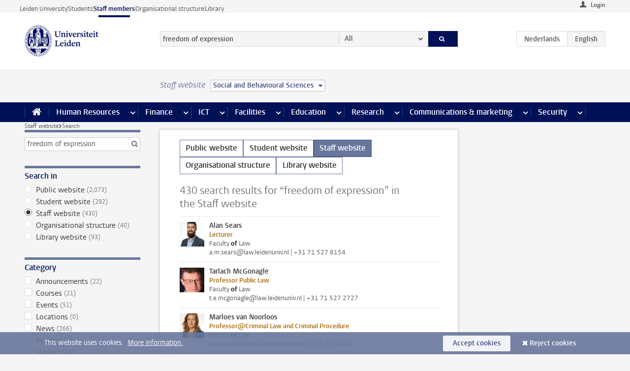

--- FILE ---
content_type: text/html;charset=UTF-8
request_url: https://www.staff.universiteitleiden.nl/search?website=staffmember-site&language=en&q=freedom+of+expression&cf=social-and-behavioural-sciences
body_size: 20298
content:



<!DOCTYPE html>
<html lang="en"  data-version="1.213.00" >
<head>









<!-- standard page html head -->

<meta charset="utf-8">
<meta name="viewport" content="width=device-width, initial-scale=1">
<meta http-equiv="X-UA-Compatible" content="IE=edge">


    <title>Search - Leiden University</title>

        <link rel="canonical" href="https://www.staff.universiteitleiden.nl/search"/>


    <meta name="contentsource" content="hippocms" />

        <meta name="robots" content="noindex"/>

<meta name="application-name" content="search"
data-content-type="overview"
data-protected="false"
data-language="en"
data-last-modified-date="2025-11-11"
data-publication-date="2025-11-11"
data-website="staffmember-site"
/>
<!-- Favicon and CSS -->
<link rel='shortcut icon' href="/design-1.0/assets/icons/favicon.ico?cf=social-and-behavioural-sciences"/>
<link rel="stylesheet" href="/design-1.0/css/ul2staff/screen.css?cf=social-and-behavioural-sciences?v=1.213.00"/>




<script>
  window.dataLayer = window.dataLayer || [];
  dataLayer.push ( {
    event: 'Custom dimensions', customDimensionData: {
      cookiesAccepted: 'false'
    },
    user: {
      internalTraffic: 'false',
    }
  });
</script>



    <!-- Global site tag (gtag.js) - Google Analytics -->
<script async src="https://www.googletagmanager.com/gtag/js?id=G-RZX9QQDBQS"></script>
<script>
  window.dataLayer = window.dataLayer || [];

  function gtag () {
    dataLayer.push(arguments);
  }

  gtag('js', new Date());
  gtag('config', 'G-RZX9QQDBQS');
</script>

    <!-- this line enables the loading of asynchronous components (together with the headContributions at the bottom) -->
    <!-- Header Scripts -->
</head>



<body class="intern staff overview" data-ajax-class='{"logged-in":"/ajaxloggedincheck?cf=social-and-behavioural-sciences", "unlocked":"/ajaxlockcheck?cf=social-and-behavioural-sciences"}'>

<!-- To enable JS-based styles: -->
<script> document.body.className += ' js'; </script>
<div class="skiplinks">
    <a href="#content" class="skiplink">Skip to main content</a>
</div>




<div class="header-container">
<div class="top-nav-section">
<nav class="top-nav wrapper js_mobile-fit-menu-items" data-show-text="show all" data-hide-text="hide" data-items-text="menu items">
<ul id="sites-menu">
<li>
<a class=" track-event"
href="https://www.universiteitleiden.nl/en"
data-event-category="external-site"
data-event-label="Topmenu staffmember-site"
>Leiden University</a>
</li>
<li>
<a class=" track-event"
href="https://www.student.universiteitleiden.nl/en"
data-event-category="student-site"
data-event-label="Topmenu staffmember-site"
>Students</a>
</li>
<li>
<a class="active track-event"
href="/?cf=social-and-behavioural-sciences"
data-event-category="staffmember-site"
data-event-label="Topmenu staffmember-site"
>Staff members</a>
</li>
<li>
<a class=" track-event"
href="https://www.organisatiegids.universiteitleiden.nl/en"
data-event-category="org-site"
data-event-label="Topmenu staffmember-site"
>Organisational structure</a>
</li>
<li>
<a class=" track-event"
href="https://www.library.universiteitleiden.nl/"
data-event-category="library-site"
data-event-label="Topmenu staffmember-site"
>Library</a>
</li>
</ul>
</nav>
</div>    <header id="header-main" class="wrapper">



<div class="user">

        <form action="/search?_hn:type=action&amp;_hn:ref=r61_r2_r2&amp;website=staffmember-site&amp;language=en&amp;q=freedom+of+expression&amp;cf=social-and-behavioural-sciences" id="login" method="post">
            <input type="hidden" name="action" value="login">
            <fieldset>
                <button type="submit" class="track-event" data-event-category="login"
                        data-event-action="click">Login</button>
            </fieldset>
        </form>
</div>
        <h1 class="logo">
            <a href="/?cf=social-and-behavioural-sciences">
                <img width="151" height="64" src="/design-1.0/assets/images/zegel.png?cf=social-and-behavioural-sciences" alt="Universiteit Leiden"/>
            </a>
        </h1>
<!-- Standard page searchbox -->
<form id="search" method="get" action="searchresults-main">
<input type="hidden" name="website" value="staffmember-site"/>
<fieldset>
<legend>Search for subject or person and select category</legend>
<label for="search-field">Searchterm</label>
<input id="search-field" type="search" name="q" data-suggest="https://www.staff.universiteitleiden.nl/async/searchsuggestions?cf=social-and-behavioural-sciences"
data-wait="100" data-threshold="3"
value="freedom of expression" placeholder="Search for subject or person"/>
<ul class="options">
<li>
<a href="/search?cf=social-and-behavioural-sciences" data-hidden='' data-hint="Search for subject or person">
All </a>
</li>
<li>
<a href="/search?cf=social-and-behavioural-sciences" data-hidden='{"content-category":"staffmember"}' data-hint="Search for&nbsp;persons">
Persons
</a>
</li>
<li>
<a href="/search?cf=social-and-behavioural-sciences" data-hidden='{"content-category":"announcement"}' data-hint="Search for&nbsp;announcements">
Announcements
</a>
</li>
<li>
<a href="/search?cf=social-and-behavioural-sciences" data-hidden='{"content-category":"news"}' data-hint="Search for&nbsp;news">
News
</a>
</li>
<li>
<a href="/search?cf=social-and-behavioural-sciences" data-hidden='{"content-category":"event"}' data-hint="Search for&nbsp;events">
Events
</a>
</li>
<li>
<a href="/search?cf=social-and-behavioural-sciences" data-hidden='{"content-category":"researchfunding"}' data-hint="Search for&nbsp;research funding">
Research funding
</a>
</li>
<li>
<a href="/search?cf=social-and-behavioural-sciences" data-hidden='{"content-category":"location"}' data-hint="Search for&nbsp;locations">
Locations
</a>
</li>
<li>
<a href="/search?cf=social-and-behavioural-sciences" data-hidden='{"content-category":"course"}' data-hint="Search for&nbsp;courses">
Courses
</a>
</li>
<li>
<a href="/search?cf=social-and-behavioural-sciences" data-hidden='{"content-category":"vacancy"}' data-hint="Search for&nbsp;vacancies">
Vacancies
</a>
</li>
<li>
<a href="/search?cf=social-and-behavioural-sciences" data-hidden='{"content-category":"general"}' data-hint="Search for&nbsp;subject">
Subject
</a>
</li>
<li>
<a href="/search?cf=social-and-behavioural-sciences" data-hidden='{"keywords":"true"}' data-hint="Search for&nbsp;keywords">
Keywords
</a>
</li>
</ul>
<button class="submit" type="submit">
<span>Search</span>
</button>
</fieldset>
</form><div class="language-btn-group">
<a href="https://www.medewerkers.universiteitleiden.nl/zoeken?website=staffmember-site&amp;language=en&amp;q=freedom+of+expression&amp;cf=social-and-behavioural-sciences" class="btn">
<abbr title="Nederlands">nl</abbr>
</a>
<span class="btn active">
<abbr title="English">en</abbr>
</span>
</div>    </header>
</div>

<div>



<div class="mega-menu">





<div class="context-picker">
    <div class="wrapper">
        <div class="context-picker__items">
            <span class="context-picker__site-name">Staff website</span>
            <a href="#filter">
                <span>
                        Social and Behavioural Sciences
                </span>
            </a>
        </div>
    </div>
</div>

    <nav aria-label="mega menu" id="mega-menu" class="main-nav mega-menu js-disclosure-nav allow-hover-expanding" data-hamburger-destination="mega-menu"
         data-nav-label="Menu">
        <ul class="main-nav__list wrapper">
            <li class="main-nav__item" data-menu-style="mega-menu">
                <a class="home js-disclosure-nav__main-link" href="/?cf=social-and-behavioural-sciences"><span>Home</span></a>
            </li>



        <li class="main-nav__item" data-menu-style="mega-menu">


            <a href="/human-resources?cf=social-and-behavioural-sciences" class="js-disclosure-nav__main-link">Human Resources</a>

            <button
                    class="more-menu-items"
                    type="button"
                    aria-expanded
                    aria-haspopup="menu"
                    aria-controls="human-resources-pages"
            >
                <span class="visually-hidden">more Human Resources pages</span>
            </button>



            <ul class="mega-menu__list mega-menu__list--left mega-menu__list--three-column" id="human-resources-pages">
                    <li class="mega-menu__item">


            <a href="/human-resources/conditions-of-employment-salary-and-allowance?cf=social-and-behavioural-sciences" >Terms of employment</a>

                        <ul>
                                <li class="mega-menu__item mega-menu__item--lvl2">


            <a href="/human-resources/conditions-of-employment-salary-and-allowance/salary?cf=social-and-behavioural-sciences" >Salary</a>

                                </li>
                                <li class="mega-menu__item mega-menu__item--lvl2">


            <a href="/human-resources/conditions-of-employment-salary-and-allowance/working-hours/working-hours?cf=social-and-behavioural-sciences" >Working hours</a>

                                </li>
                                <li class="mega-menu__item mega-menu__item--lvl2">


            <a href="/human-resources/conditions-of-employment-salary-and-allowance/business-travel?cf=social-and-behavioural-sciences" >Business travel</a>

                                </li>
                                <li class="mega-menu__item mega-menu__item--lvl2">


            <a href="/human-resources/conditions-of-employment-salary-and-allowance/allowances-and-expense-claims?cf=social-and-behavioural-sciences" >Allowances</a>

                                </li>
                                <li class="mega-menu__item mega-menu__item--lvl2">


            <a href="/human-resources/conditions-of-employment-salary-and-allowance/collective-labour-agreement-and-regulations/collective-labour-agreement-cao?cf=social-and-behavioural-sciences" >CAO and regulations</a>

                                </li>
                                <li class="mega-menu__item mega-menu__item--lvl2">


            <a href="/human-resources/conditions-of-employment-salary-and-allowance/terms-of-employment-individual-choices-model/terms-of-employment-individual-choices-model?cf=social-and-behavioural-sciences" >Individual Choices Model</a>

                                </li>
                                <li class="mega-menu__item mega-menu__item--lvl2">


            <a href="/human-resources/conditions-of-employment-salary-and-allowance/leave/annual-leave?cf=social-and-behavioural-sciences" >Leave</a>

                                </li>
                        </ul>
                    </li>
                    <li class="mega-menu__item">


            <a href="/human-resources/new-staff?cf=social-and-behavioural-sciences" >New staff</a>

                        <ul>
                                <li class="mega-menu__item mega-menu__item--lvl2">


            <a href="/human-resources/new-staff/terms-of-employment-in-short/overview-terms-of-employment?cf=social-and-behavioural-sciences" >Terms of employment in short</a>

                                </li>
                                <li class="mega-menu__item mega-menu__item--lvl2">


            <a href="/human-resources/new-staff/registration-and-contract?cf=social-and-behavioural-sciences" >Registration and contract</a>

                                </li>
                                <li class="mega-menu__item mega-menu__item--lvl2">


            <a href="/human-resources/new-staff/practical-issues/introduction-day-new-staffmembers?cf=social-and-behavioural-sciences" >Practical issues</a>

                                </li>
                                <li class="mega-menu__item mega-menu__item--lvl2">


            <a href="/human-resources/international-staff/service-centre-international-staff/service-centre-international-staff?cf=social-and-behavioural-sciences" >International staff</a>

                                </li>
                        </ul>
                    </li>
                    <li class="mega-menu__item">


            <a href="/human-resources/health?cf=social-and-behavioural-sciences" >Health</a>

                        <ul>
                                <li class="mega-menu__item mega-menu__item--lvl2">


            <a href="/human-resources/health/university-doctor?cf=social-and-behavioural-sciences" >University doctor</a>

                                </li>
                                <li class="mega-menu__item mega-menu__item--lvl2">


            <a href="/human-resources/health/illness?cf=social-and-behavioural-sciences" >Illness</a>

                                </li>
                                <li class="mega-menu__item mega-menu__item--lvl2">


            <a href="/human-resources/health/pregnancy?cf=social-and-behavioural-sciences" >Pregnancy</a>

                                </li>
                                <li class="mega-menu__item mega-menu__item--lvl2">


            <a href="/human-resources/health/working-with-a-functional-limitation?cf=social-and-behavioural-sciences" >Working with a functional limitation</a>

                                </li>
                                <li class="mega-menu__item mega-menu__item--lvl2">


            <a href="/human-resources/health/mental-fitness?cf=social-and-behavioural-sciences" >Mental fitness</a>

                                </li>
                                <li class="mega-menu__item mega-menu__item--lvl2">


            <a href="/human-resources/health/work-pressure?cf=social-and-behavioural-sciences" >Work pressure</a>

                                </li>
                                <li class="mega-menu__item mega-menu__item--lvl2">


            <a href="/human-resources/health/leiden-healthy-university?cf=social-and-behavioural-sciences" >Leiden Healthy University</a>

                                </li>
                        </ul>
                    </li>
                    <li class="mega-menu__item">


            <a href="/human-resources/help-support-and-complains?cf=social-and-behavioural-sciences" >Help, support and complains</a>

                        <ul>
                                <li class="mega-menu__item mega-menu__item--lvl2">


            <a href="/human-resources/help-support-and-complains/contact/pssc-service-point?cf=social-and-behavioural-sciences" >Contact</a>

                                </li>
                                <li class="mega-menu__item mega-menu__item--lvl2">


            <a href="/human-resources/help-support-and-complains/self-service/self-service?cf=social-and-behavioural-sciences" >Self Service</a>

                                </li>
                                <li class="mega-menu__item mega-menu__item--lvl2">


            <a href="/human-resources/help-support-and-complains/bas-insite?cf=social-and-behavioural-sciences" >BAS InSite</a>

                                </li>
                                <li class="mega-menu__item mega-menu__item--lvl2">


            <a href="/human-resources/social-safety?cf=social-and-behavioural-sciences" >Confidential counsellors and complaints committees</a>

                                </li>
                                <li class="mega-menu__item mega-menu__item--lvl2">


            <a href="/human-resources/help-support-and-complains/contact/pssc-service-point?cf=social-and-behavioural-sciences" >Service Point Personnel</a>

                                </li>
                        </ul>
                    </li>
                    <li class="mega-menu__item">


            <a href="/human-resources/international-staff?cf=social-and-behavioural-sciences" >International staff</a>

                        <ul>
                                <li class="mega-menu__item mega-menu__item--lvl2">


            <a href="/human-resources/international-staff/service-centre-international-staff/service-centre-international-staff?cf=social-and-behavioural-sciences" >Service Centre International Staff</a>

                                </li>
                                <li class="mega-menu__item mega-menu__item--lvl2">


            <a href="/human-resources/international-staff/immigration-and-formalities/immigration-and-formalities?cf=social-and-behavioural-sciences" >Immigration and formalities</a>

                                </li>
                                <li class="mega-menu__item mega-menu__item--lvl2">


            <a href="/human-resources/international-staff/housing/university-accommodation?cf=social-and-behavioural-sciences" >Housing</a>

                                </li>
                                <li class="mega-menu__item mega-menu__item--lvl2">


            <a href="/human-resources/international-staff/social-life-and-settling-in/social-life-and-settling-in?cf=social-and-behavioural-sciences" >Social life and settling in</a>

                                </li>
                                <li class="mega-menu__item mega-menu__item--lvl2">


            <a href="/human-resources/international-staff/taxes-and-social-security/taxes-and-social-security?cf=social-and-behavioural-sciences" >Taxes and social security</a>

                                </li>
                                <li class="mega-menu__item mega-menu__item--lvl2">


            <a href="/human-resources/international-staff/insurances/health-insurance?cf=social-and-behavioural-sciences" >Insurances</a>

                                </li>
                                <li class="mega-menu__item mega-menu__item--lvl2">


            <a href="/human-resources/international-staff/getting-around/getting-around?cf=social-and-behavioural-sciences" >Getting around</a>

                                </li>
                                <li class="mega-menu__item mega-menu__item--lvl2">


            <a href="/human-resources/international-staff/frequently-asked-questions/frequently-asked-questions?cf=social-and-behavioural-sciences" >Frequently asked questions</a>

                                </li>
                        </ul>
                    </li>
                    <li class="mega-menu__item">


            <a href="/human-resources/learning-and-development?cf=social-and-behavioural-sciences" >Learning and development</a>

                        <ul>
                                <li class="mega-menu__item mega-menu__item--lvl2">


            <a href="/human-resources/learning-and-development/training?cf=social-and-behavioural-sciences" >Training</a>

                                </li>
                                <li class="mega-menu__item mega-menu__item--lvl2">


            <a href="/human-resources/learning-and-development/coaching?cf=social-and-behavioural-sciences" >Coaching</a>

                                </li>
                                <li class="mega-menu__item mega-menu__item--lvl2">


            <a href="/human-resources/learning-and-development/career-guidance-and-mobility?cf=social-and-behavioural-sciences" >Career guidance and mobility</a>

                                </li>
                                <li class="mega-menu__item mega-menu__item--lvl2">


            <a href="/human-resources/learning-and-development/teacher-professionalisation?cf=social-and-behavioural-sciences" >Teacher development</a>

                                </li>
                                <li class="mega-menu__item mega-menu__item--lvl2">


            <a href="/human-resources/learning-and-development/phd-candidates-and-postdocs/phd-candidates?cf=social-and-behavioural-sciences" >PhD candidates and postdocs</a>

                                </li>
                        </ul>
                    </li>
                    <li class="mega-menu__item">


            <a href="/human-resources/hr-policy-and-code-of-conduct?cf=social-and-behavioural-sciences" >HR policy</a>

                        <ul>
                                <li class="mega-menu__item mega-menu__item--lvl2">


            <a href="/human-resources/hr-policy-and-code-of-conduct/code-of-conduct/code-of-conduct-integrity?cf=social-and-behavioural-sciences" >Code of conduct</a>

                                </li>
                                <li class="mega-menu__item mega-menu__item--lvl2">


            <a href="/human-resources/hr-policy-and-code-of-conduct/hr-policy/university-hr-policy?cf=social-and-behavioural-sciences" >HR policy</a>

                                </li>
                                <li class="mega-menu__item mega-menu__item--lvl2">


            <a href="/human-resources/hr-policy-and-code-of-conduct/hiring-and-recruiting?cf=social-and-behavioural-sciences" >Recruitment and selection</a>

                                </li>
                                <li class="mega-menu__item mega-menu__item--lvl2">


            <a href="/human-resources/hr-policy-and-code-of-conduct/diversity-and-inclusiveness/working-in-a-diverse-environment?cf=social-and-behavioural-sciences" >Diversity and inclusiveness</a>

                                </li>
                                <li class="mega-menu__item mega-menu__item--lvl2">


            <a href="/human-resources/grow/grow?cf=social-and-behavioural-sciences" >GROW</a>

                                </li>
                                <li class="mega-menu__item mega-menu__item--lvl2">


            <a href="/human-resources/pd-interviews/continuing-education-rules-and-regulations?cf=social-and-behavioural-sciences" >Continuing education rules and regulations</a>

                                </li>
                                <li class="mega-menu__item mega-menu__item--lvl2">


            <a href="https://www.universiteitleiden.nl/en/dossiers/leadership" >Leadership</a>

                                </li>
                        </ul>
                    </li>
                    <li class="mega-menu__item">


            <a href="/human-resources/social-safety?cf=social-and-behavioural-sciences" >Social safety</a>

                        <ul>
                                <li class="mega-menu__item mega-menu__item--lvl2">


            <a href="/human-resources/social-safety/confidential-counsellors-overview/confidential-counsellors?cf=social-and-behavioural-sciences" >Confidential counsellors</a>

                                </li>
                                <li class="mega-menu__item mega-menu__item--lvl2">


            <a href="/human-resources/social-safety/staff-ombuds-officer?cf=social-and-behavioural-sciences" >Staff ombuds officer</a>

                                </li>
                                <li class="mega-menu__item mega-menu__item--lvl2">


            <a href="/human-resources/social-safety/complaints-committees-overview?cf=social-and-behavioural-sciences" >Complaints committees</a>

                                </li>
                        </ul>
                    </li>
                    <li class="mega-menu__item">


            <a href="/human-resources/social-security-and-insurances?cf=social-and-behavioural-sciences" >Social security and insurances</a>

                        <ul>
                                <li class="mega-menu__item mega-menu__item--lvl2">


            <a href="/human-resources/social-security-and-insurances/collective-insurances/health-insurance?cf=social-and-behavioural-sciences" >Collective insurances</a>

                                </li>
                                <li class="mega-menu__item mega-menu__item--lvl2">


            <a href="/human-resources/social-security-and-insurances/unfit-for-work/allowances-when-unfit-for-work?cf=social-and-behavioural-sciences" >Unfit for work</a>

                                </li>
                                <li class="mega-menu__item mega-menu__item--lvl2">


            <a href="/human-resources/social-security-and-insurances/pension/pension-building-abp?cf=social-and-behavioural-sciences" >Pension</a>

                                </li>
                                <li class="mega-menu__item mega-menu__item--lvl2">


            <a href="/human-resources/social-security-and-insurances/unemployment/unemployment-benefits?cf=social-and-behavioural-sciences" >Unemployment</a>

                                </li>
                                <li class="mega-menu__item mega-menu__item--lvl2">


            <a href="/human-resources/social-security-and-insurances/new-job/new-job-or-end-of-contract?cf=social-and-behavioural-sciences" >New job</a>

                                </li>
                        </ul>
                    </li>
            </ul>
        </li>
        <li class="main-nav__item" data-menu-style="mega-menu">


            <a href="/finance-and-procurement?cf=social-and-behavioural-sciences" class="js-disclosure-nav__main-link">Finance</a>

            <button
                    class="more-menu-items"
                    type="button"
                    aria-expanded
                    aria-haspopup="menu"
                    aria-controls="finance-pages"
            >
                <span class="visually-hidden">more Finance pages</span>
            </button>



            <ul class="mega-menu__list mega-menu__list--left mega-menu__list--three-column" id="finance-pages">
                    <li class="mega-menu__item">


            <a href="/finance-and-procurement/compensations-and-declarations?cf=social-and-behavioural-sciences" >Compensations and declarations</a>

                        <ul>
                                <li class="mega-menu__item mega-menu__item--lvl2">


            <a href="/human-resources/conditions-of-employment-salary-and-allowance/allowances-and-expense-claims/commuting-allowance?cf=social-and-behavioural-sciences" >Commuting</a>

                                </li>
                                <li class="mega-menu__item mega-menu__item--lvl2">


            <a href="/human-resources/conditions-of-employment-salary-and-allowance/allowances-and-expense-claims/business-travel?cf=social-and-behavioural-sciences" >Business travel</a>

                                </li>
                                <li class="mega-menu__item mega-menu__item--lvl2">


            <a href="/human-resources/conditions-of-employment-salary-and-allowance/allowances-and-expense-claims/relocation-expenses?cf=social-and-behavioural-sciences" >Relocating</a>

                                </li>
                                <li class="mega-menu__item mega-menu__item--lvl2">


            <a href="/human-resources/conditions-of-employment-salary-and-allowance/allowances-and-expense-claims?cf=social-and-behavioural-sciences" >Expense claims</a>

                                </li>
                                <li class="mega-menu__item mega-menu__item--lvl2">


            <a href="/human-resources/conditions-of-employment-salary-and-allowance/allowances-and-expense-claims/other-allowances?cf=social-and-behavioural-sciences" >Other allowances</a>

                                </li>
                        </ul>
                    </li>
                    <li class="mega-menu__item">


            <a href="/finance-and-procurement/financial-services?cf=social-and-behavioural-sciences" >Financial services</a>

                        <ul>
                                <li class="mega-menu__item mega-menu__item--lvl2">


            <a href="/protected/finance-and-procurement/financial-services/invoice-payments?cf=social-and-behavioural-sciences" >Invoice payments</a>

                                </li>
                                <li class="mega-menu__item mega-menu__item--lvl2">


            <a href="/protected/finance-and-procurement/financial-services/sales-invoices-and-credit-notes?cf=social-and-behavioural-sciences" >Sales invoices, credit notes and receiving payments</a>

                                </li>
                                <li class="mega-menu__item mega-menu__item--lvl2">


            <a href="/protected/finance-and-procurement/financial-services/payments-without-an-invoice-by-bank-transfer-vvv-gift-card-or-cash-taxable-remuneration-ib47?cf=social-and-behavioural-sciences" >Payments without an invoice</a>

                                </li>
                                <li class="mega-menu__item mega-menu__item--lvl2">


            <a href="/finance-and-procurement/financial-services/payments-to-research-participants?cf=social-and-behavioural-sciences" >Payments to research participants</a>

                                </li>
                                <li class="mega-menu__item mega-menu__item--lvl2">


            <a href="https://www.staff.universiteitleiden.nl/protected/finance-and-procurement/financial-services/conferences-and-seminars/conferences-and-seminars" >Conferences and seminars</a>

                                </li>
                        </ul>
                    </li>
                    <li class="mega-menu__item">


            <a href="/finance-and-procurement/procurement-purchasing-and-ordering?cf=social-and-behavioural-sciences" >Procurement, purchasing and ordering</a>

                        <ul>
                                <li class="mega-menu__item mega-menu__item--lvl2">


            <a href="/protected/finance-and-procurement/procurement-purchasing-and-ordering/framework-contracts/blanket-order?cf=social-and-behavioural-sciences" >Framework contracts</a>

                                </li>
                                <li class="mega-menu__item mega-menu__item--lvl2">


            <a href="https://www.staff.universiteitleiden.nl/protected/finance-and-procurement/procurement-purchasing-and-ordering/procurement-procedures/procurement-procedures" >Procurement procedures</a>

                                </li>
                                <li class="mega-menu__item mega-menu__item--lvl2">


            <a href="/finance-and-procurement/procurement-purchasing-and-ordering/service-portal?cf=social-and-behavioural-sciences" >Service portal</a>

                                </li>
                                <li class="mega-menu__item mega-menu__item--lvl2">


            <a href="https://www.staff.universiteitleiden.nl/protected/finance-and-procurement/procurement-purchasing-and-ordering/research-equipment/research-equipment" >Research equipment</a>

                                </li>
                                <li class="mega-menu__item mega-menu__item--lvl2">


            <a href="https://www.staff.universiteitleiden.nl/protected/finance-and-procurement/procurement-purchasing-and-ordering/real-estate/real-estate" >Real estate</a>

                                </li>
                        </ul>
                    </li>
                    <li class="mega-menu__item">


            <a href="/finance-and-procurement/financial-policy?cf=social-and-behavioural-sciences" >Financial policy</a>

                        <ul>
                                <li class="mega-menu__item mega-menu__item--lvl2">


            <a href="/finance-and-procurement/financial-policy/university-finances/central-government-grant-and-funding?cf=social-and-behavioural-sciences" >University finances</a>

                                </li>
                                <li class="mega-menu__item mega-menu__item--lvl2">


            <a href="/finance-and-procurement/financial-policy/financial-planning-and-control-cycles/annual-plan?cf=social-and-behavioural-sciences" >Financial planning and control cycles</a>

                                </li>
                                <li class="mega-menu__item mega-menu__item--lvl2">


            <a href="/protected/finance-and-procurement/financial-policy/regulations-and-guidelines/finance-guide?cf=social-and-behavioural-sciences" >Regulations and guidelines</a>

                                </li>
                                <li class="mega-menu__item mega-menu__item--lvl2">


            <a href="/finance-and-procurement/financial-policy/audits/audit?cf=social-and-behavioural-sciences" >Audit</a>

                                </li>
                        </ul>
                    </li>
                    <li class="mega-menu__item">


            <a href="/finance-and-procurement/projects-relating-to-second-and-third-income-streams?cf=social-and-behavioural-sciences" >Projects relating to second and third income streams</a>

                        <ul>
                                <li class="mega-menu__item mega-menu__item--lvl2">


            <a href="https://www.staff.universiteitleiden.nl/protected/finance-and-procurement/projects-relating-to-second-and-third-income-streams/working-for-third-parties/working-for-third-parties" >Working for third parties</a>

                                </li>
                                <li class="mega-menu__item mega-menu__item--lvl2">


            <a href="/protected/finance-and-procurement/projects-relating-to-second-and-third-income-streams/financial-project-management/project-management?cf=social-and-behavioural-sciences" >Financial project management</a>

                                </li>
                        </ul>
                    </li>
                    <li class="mega-menu__item">


            <a href="/finance-and-procurement/help-and-support?cf=social-and-behavioural-sciences" >Help and Support</a>

                        <ul>
                                <li class="mega-menu__item mega-menu__item--lvl2">


            <a href="/finance-and-procurement/help-and-support/department-financial-economic-affairs/department-financial-economic-affairs?cf=social-and-behavioural-sciences" >Department Financial Economic Affairs</a>

                                </li>
                                <li class="mega-menu__item mega-menu__item--lvl2">


            <a href="https://www.staff.universiteitleiden.nl/protected/finance-and-procurement/help-and-support/fssc-service-point/fssc-service-point" >Service Point Finance</a>

                                </li>
                                <li class="mega-menu__item mega-menu__item--lvl2">


            <a href="/protected/finance-and-procurement/help-and-support/controllers/controllers-faculties-and-expertise-centra?cf=social-and-behavioural-sciences" >Controllers</a>

                                </li>
                                <li class="mega-menu__item mega-menu__item--lvl2">


            <a href="/finance-and-procurement/help-and-support/university-procurement/university-procurement?cf=social-and-behavioural-sciences" >University Procurement</a>

                                </li>
                                <li class="mega-menu__item mega-menu__item--lvl2">


            <a href="/finance-and-procurement/help-and-support/audit-department?cf=social-and-behavioural-sciences" >Audit department</a>

                                </li>
                                <li class="mega-menu__item mega-menu__item--lvl2">


            <a href="/finance-and-procurement/help-and-support/sap/sap?cf=social-and-behavioural-sciences" >SAP</a>

                                </li>
                                <li class="mega-menu__item mega-menu__item--lvl2">


            <a href="/finance-and-procurement/help-and-support/bas-insite?cf=social-and-behavioural-sciences" >BAS InSite</a>

                                </li>
                        </ul>
                    </li>
            </ul>
        </li>
        <li class="main-nav__item" data-menu-style="mega-menu">


            <a href="/ict?cf=social-and-behavioural-sciences" class="js-disclosure-nav__main-link">ICT</a>

            <button
                    class="more-menu-items"
                    type="button"
                    aria-expanded
                    aria-haspopup="menu"
                    aria-controls="ict-pages"
            >
                <span class="visually-hidden">more ICT pages</span>
            </button>



            <ul class="mega-menu__list mega-menu__list--left mega-menu__list--three-column" id="ict-pages">
                    <li class="mega-menu__item">


            <a href="/ict/e-mail?cf=social-and-behavioural-sciences" >E-mail</a>

                        <ul>
                                <li class="mega-menu__item mega-menu__item--lvl2">


            <a href="/ict/e-mail/synchronising-mail-and-calendar?cf=social-and-behavioural-sciences" >Synchronising mail and calendar</a>

                                </li>
                        </ul>
                    </li>
                    <li class="mega-menu__item">


            <a href="/ict/ict-workplace?cf=social-and-behavioural-sciences" >ICT workplace</a>

                        <ul>
                                <li class="mega-menu__item mega-menu__item--lvl2">


            <a href="/ict/ict-workplace/hardware/desktops-and-laptops?cf=social-and-behavioural-sciences" >Hardware</a>

                                </li>
                                <li class="mega-menu__item mega-menu__item--lvl2">


            <a href="/ict/ict-workplace/printing-and-copying/printing-and-copying?cf=social-and-behavioural-sciences" >Printing and copying</a>

                                </li>
                                <li class="mega-menu__item mega-menu__item--lvl2">


            <a href="/ict/ict-workplace/software-and-collaboration-tools?cf=social-and-behavioural-sciences" >Software and online tools</a>

                                </li>
                                <li class="mega-menu__item mega-menu__item--lvl2">


            <a href="/ict/ict-workplace/telephones/telephones?cf=social-and-behavioural-sciences" >Telephones</a>

                                </li>
                                <li class="mega-menu__item mega-menu__item--lvl2">


            <a href="/ict/ict-workplace/wifi/wifi-and-eduroam?cf=social-and-behavioural-sciences" >Wifi</a>

                                </li>
                        </ul>
                    </li>
                    <li class="mega-menu__item">


            <a href="/ict/ulcn-account?cf=social-and-behavioural-sciences" >ULCN-account</a>

                        <ul>
                                <li class="mega-menu__item mega-menu__item--lvl2">


            <a href="/ict/ulcn-account/forgotten-your-password?cf=social-and-behavioural-sciences" >Forgotten your password</a>

                                </li>
                                <li class="mega-menu__item mega-menu__item--lvl2">


            <a href="/ict/ulcn-account/requesting-account/username?cf=social-and-behavioural-sciences" >Username</a>

                                </li>
                                <li class="mega-menu__item mega-menu__item--lvl2">


            <a href="/ict/ulcn-account/requesting-account/activation-and-management?cf=social-and-behavioural-sciences" >Activating and managing your account</a>

                                </li>
                                <li class="mega-menu__item mega-menu__item--lvl2">


            <a href="/ict/ulcn-account/additional-authentication?cf=social-and-behavioural-sciences" >Additional authentication</a>

                                </li>
                                <li class="mega-menu__item mega-menu__item--lvl2">


            <a href="/ict/ulcn-account/guest-or-external-account?cf=social-and-behavioural-sciences" >Applying for a guest/external account</a>

                                </li>
                        </ul>
                    </li>
                    <li class="mega-menu__item">


            <a href="/ict/working-from-home?cf=social-and-behavioural-sciences" >Working from home</a>

                        <ul>
                                <li class="mega-menu__item mega-menu__item--lvl2">


            <a href="/ict/working-from-home/office-365-and-onedrive?cf=social-and-behavioural-sciences" >Microsoft 365 and OneDrive</a>

                                </li>
                                <li class="mega-menu__item mega-menu__item--lvl2">


            <a href="/ict/working-from-home/microsoft-teams?cf=social-and-behavioural-sciences" >Microsoft Teams</a>

                                </li>
                                <li class="mega-menu__item mega-menu__item--lvl2">


            <a href="/ict/working-from-home/remote-workplace?cf=social-and-behavioural-sciences" >Remote workspace</a>

                                </li>
                                <li class="mega-menu__item mega-menu__item--lvl2">


            <a href="/ict/working-from-home/secure-online-workspace-from-home?cf=social-and-behavioural-sciences" >Secure online workspace from home</a>

                                </li>
                        </ul>
                    </li>
                    <li class="mega-menu__item">


            <a href="/ict/help-and-support?cf=social-and-behavioural-sciences" >Help and support</a>

                        <ul>
                                <li class="mega-menu__item mega-menu__item--lvl2">


            <a href="/ict/help-and-support/application-forms/application-forms?cf=social-and-behavioural-sciences" >Application forms</a>

                                </li>
                                <li class="mega-menu__item mega-menu__item--lvl2">


            <a href="/ict/help-and-support/manuals?cf=social-and-behavioural-sciences" >Manuals</a>

                                </li>
                                <li class="mega-menu__item mega-menu__item--lvl2">


            <a href="/ict/help-and-support/helpdesks-and-contact/helpdesk-issc?cf=social-and-behavioural-sciences" >Helpdesks and contact</a>

                                </li>
                                <li class="mega-menu__item mega-menu__item--lvl2">


            <a href="/ict/help-and-support/maintenance-and-incidents/maintainance?cf=social-and-behavioural-sciences" >Maintenance and incidents</a>

                                </li>
                        </ul>
                    </li>
                    <li class="mega-menu__item">


            <a href="/ict/it-and-research?cf=social-and-behavioural-sciences" >IT and research</a>

                        <ul>
                                <li class="mega-menu__item mega-menu__item--lvl2">


            <a href="/ict/it-and-research/research-data/data-management?cf=social-and-behavioural-sciences" >Research data</a>

                                </li>
                        </ul>
                    </li>
                    <li class="mega-menu__item">


            <a href="/education/it-and-education?cf=social-and-behavioural-sciences" >IT and education > go to Education</a>

                        <ul>
                        </ul>
                    </li>
            </ul>
        </li>
        <li class="main-nav__item" data-menu-style="mega-menu">


            <a href="/buildings-and-facilities?cf=social-and-behavioural-sciences" class="js-disclosure-nav__main-link">Facilities</a>

            <button
                    class="more-menu-items"
                    type="button"
                    aria-expanded
                    aria-haspopup="menu"
                    aria-controls="facilities-pages"
            >
                <span class="visually-hidden">more Facilities pages</span>
            </button>



            <ul class="mega-menu__list mega-menu__list--left mega-menu__list--three-column" id="facilities-pages">
                    <li class="mega-menu__item">


            <a href="/buildings-and-facilities/workplace/workplace-in-the-office?cf=social-and-behavioural-sciences" >Workplace</a>

                        <ul>
                                <li class="mega-menu__item mega-menu__item--lvl2">


            <a href="/buildings-and-facilities/workplace/workplace-in-the-office?cf=social-and-behavioural-sciences" >Workplace in the office</a>

                                </li>
                                <li class="mega-menu__item mega-menu__item--lvl2">


            <a href="/buildings-and-facilities/workplace/reserving-workstations?cf=social-and-behavioural-sciences" >Reserving workstations</a>

                                </li>
                                <li class="mega-menu__item mega-menu__item--lvl2">


            <a href="/buildings-and-facilities/workplace/requesting-facilities-for-working-from-home?cf=social-and-behavioural-sciences" >Requesting facilities for working from home</a>

                                </li>
                                <li class="mega-menu__item mega-menu__item--lvl2">


            <a href="/buildings-and-facilities/workplace/laboratories/working-in-a-lab?cf=social-and-behavioural-sciences" >Laboratories</a>

                                </li>
                                <li class="mega-menu__item mega-menu__item--lvl2">


            <a href="/buildings-and-facilities/workplace/environmental-awareness-at-work?cf=social-and-behavioural-sciences" >Environmental awareness at work</a>

                                </li>
                        </ul>
                    </li>
                    <li class="mega-menu__item">


            <a href="/buildings-and-facilities/facilities?cf=social-and-behavioural-sciences" >Facilities</a>

                        <ul>
                                <li class="mega-menu__item mega-menu__item--lvl2">


            <a href="/buildings-and-facilities/facilities/lu-card?cf=social-and-behavioural-sciences" >LU-Card</a>

                                </li>
                                <li class="mega-menu__item mega-menu__item--lvl2">


            <a href="/buildings-and-facilities/facilities/parking/parking?cf=social-and-behavioural-sciences" >Parking</a>

                                </li>
                                <li class="mega-menu__item mega-menu__item--lvl2">


            <a href="/buildings-and-facilities/facilities/bicycles/bicycles?cf=social-and-behavioural-sciences" >Bicycles</a>

                                </li>
                                <li class="mega-menu__item mega-menu__item--lvl2">


            <a href="/buildings-and-facilities/facilities/printing-and-copying?cf=social-and-behavioural-sciences" >Printing and copying</a>

                                </li>
                                <li class="mega-menu__item mega-menu__item--lvl2">


            <a href="/buildings-and-facilities/facilities/post-and-transport/post?cf=social-and-behavioural-sciences" >Post and Transport</a>

                                </li>
                                <li class="mega-menu__item mega-menu__item--lvl2">


            <a href="/buildings-and-facilities/facilities/breastfeeding-and-quiet-rooms/lactation-rooms?cf=social-and-behavioural-sciences" >Breastfeeding and quiet rooms</a>

                                </li>
                        </ul>
                    </li>
                    <li class="mega-menu__item">


            <a href="/buildings-and-facilities/buildings?cf=social-and-behavioural-sciences" >Buildings</a>

                        <ul>
                                <li class="mega-menu__item mega-menu__item--lvl2">


            <a href="/buildings-and-facilities/buildings/reserving-rooms/reserving-rooms?cf=social-and-behavioural-sciences" >Reserving rooms</a>

                                </li>
                                <li class="mega-menu__item mega-menu__item--lvl2">


            <a href="/buildings-and-facilities/buildings/service-desk-and-receptions?cf=social-and-behavioural-sciences" >Service desks and receptions</a>

                                </li>
                                <li class="mega-menu__item mega-menu__item--lvl2">


            <a href="/buildings-and-facilities/buildings/management-and-maintenance/management-and-maintenance?cf=social-and-behavioural-sciences" >Management and maintenance</a>

                                </li>
                                <li class="mega-menu__item mega-menu__item--lvl2">


            <a href="/buildings-and-facilities/buildings/floor-plans-and-house-rules/floor-plans?cf=social-and-behavioural-sciences" >Floor plans and house rules</a>

                                </li>
                                <li class="mega-menu__item mega-menu__item--lvl2">


            <a href="/buildings-and-facilities/buildings/projects/projects?cf=social-and-behavioural-sciences" >Construction projects</a>

                                </li>
                        </ul>
                    </li>
                    <li class="mega-menu__item">


            <a href="/buildings-and-facilities/catering-and-events?cf=social-and-behavioural-sciences" >Catering and events</a>

                        <ul>
                                <li class="mega-menu__item mega-menu__item--lvl2">


            <a href="/buildings-and-facilities/catering-and-events/catering?cf=social-and-behavioural-sciences" >Ordering catering</a>

                                </li>
                                <li class="mega-menu__item mega-menu__item--lvl2">


            <a href="/buildings-and-facilities/catering-and-events/faculty-club/faculty-club?cf=social-and-behavioural-sciences" >Faculty Club</a>

                                </li>
                                <li class="mega-menu__item mega-menu__item--lvl2">


            <a href="/buildings-and-facilities/catering-and-events/restaurants-and-bars?cf=social-and-behavioural-sciences" >Restaurants and bars</a>

                                </li>
                                <li class="mega-menu__item mega-menu__item--lvl2">


            <a href="/buildings-and-facilities/catering-and-events/vending-machines/vending-machines?cf=social-and-behavioural-sciences" >Vending machines</a>

                                </li>
                                <li class="mega-menu__item mega-menu__item--lvl2">


            <a href="/buildings-and-facilities/catering-and-events/organising-an-event?cf=social-and-behavioural-sciences" >Organising an event</a>

                                </li>
                        </ul>
                    </li>
                    <li class="mega-menu__item">


            <a href="/buildings-and-facilities/help-and-support?cf=social-and-behavioural-sciences" >Help and support</a>

                        <ul>
                                <li class="mega-menu__item mega-menu__item--lvl2">


            <a href="/buildings-and-facilities/help-and-support/helpdesks?cf=social-and-behavioural-sciences" >Help Desk</a>

                                </li>
                                <li class="mega-menu__item mega-menu__item--lvl2">


            <a href="/buildings-and-facilities/help-and-support/reporting-unsafe-situations/reporting-unsafe-situations?cf=social-and-behavioural-sciences" >Reporting unsafe situations</a>

                                </li>
                                <li class="mega-menu__item mega-menu__item--lvl2">


            <a href="/buildings-and-facilities/facilities/lu-card/questions-about-your-lu-card?cf=social-and-behavioural-sciences" >LU-Card</a>

                                </li>
                                <li class="mega-menu__item mega-menu__item--lvl2">


            <a href="/buildings-and-facilities/help-and-support/ero-coordinators/ero-coordinators?cf=social-and-behavioural-sciences" >ERO coordinators</a>

                                </li>
                                <li class="mega-menu__item mega-menu__item--lvl2">


            <a href="/buildings-and-facilities/help-and-support/health-and-safety-coordinators/health-and-safety-coordinators?cf=social-and-behavioural-sciences" >Health and safety coordinators</a>

                                </li>
                                <li class="mega-menu__item mega-menu__item--lvl2">


            <a href="/buildings-and-facilities/buildings/service-desk-and-receptions?cf=social-and-behavioural-sciences" >Servicedesk and receptions</a>

                                </li>
                        </ul>
                    </li>
            </ul>
        </li>
        <li class="main-nav__item" data-menu-style="mega-menu">


            <a href="/education?cf=social-and-behavioural-sciences" class="js-disclosure-nav__main-link">Education</a>

            <button
                    class="more-menu-items"
                    type="button"
                    aria-expanded
                    aria-haspopup="menu"
                    aria-controls="education-pages"
            >
                <span class="visually-hidden">more Education pages</span>
            </button>



            <ul class="mega-menu__list mega-menu__list--right mega-menu__list--three-column" id="education-pages">
                    <li class="mega-menu__item">


            <a href="/education/it-and-education?cf=social-and-behavioural-sciences" >IT and education</a>

                        <ul>
                                <li class="mega-menu__item mega-menu__item--lvl2">


            <a href="/education/it-and-education/blended-learning/blended-learning?cf=social-and-behavioural-sciences" >Blended learning</a>

                                </li>
                                <li class="mega-menu__item mega-menu__item--lvl2">


            <a href="/education/it-and-education/ai-in-education?cf=social-and-behavioural-sciences" >AI in education</a>

                                </li>
                                <li class="mega-menu__item mega-menu__item--lvl2">


            <a href="/education/it-and-education/digital-tools?cf=social-and-behavioural-sciences" >Digital tools</a>

                                </li>
                                <li class="mega-menu__item mega-menu__item--lvl2">


            <a href="/education/it-and-education/tools-for-interactive-learning/tools-for-interactive-learning?cf=social-and-behavioural-sciences" >Tools for interactive learning</a>

                                </li>
                                <li class="mega-menu__item mega-menu__item--lvl2">


            <a href="/education/it-and-education/lecture-halls-and-computer-rooms/av-equipment-in-the-lecture-hall?cf=social-and-behavioural-sciences" >Lecture halls and computer rooms</a>

                                </li>
                                <li class="mega-menu__item mega-menu__item--lvl2">


            <a href="/education/it-and-education/it-systems/e-prospectus?cf=social-and-behavioural-sciences" >IT systems</a>

                                </li>
                        </ul>
                    </li>
                    <li class="mega-menu__item">


            <a href="/education/quality-of-education?cf=social-and-behavioural-sciences" >Quality of education</a>

                        <ul>
                                <li class="mega-menu__item mega-menu__item--lvl2">


            <a href="/education/quality-of-education/evaluation-of-education/evaluation-of-education?cf=social-and-behavioural-sciences" >Evaluation of education</a>

                                </li>
                                <li class="mega-menu__item mega-menu__item--lvl2">


            <a href="/education/quality-of-education/the-programme-committee/the-programme-committee?cf=social-and-behavioural-sciences" >The Programme Committee</a>

                                </li>
                                <li class="mega-menu__item mega-menu__item--lvl2">


            <a href="/education/quality-of-education/board-of-examiners/board-of-examiners?cf=social-and-behavioural-sciences" >Board of Examiners</a>

                                </li>
                                <li class="mega-menu__item mega-menu__item--lvl2">


            <a href="/education/quality-of-education/institutional-accreditation?cf=social-and-behavioural-sciences" >Site visits and accreditation</a>

                                </li>
                        </ul>
                    </li>
                    <li class="mega-menu__item">


            <a href="/education/profiling?cf=social-and-behavioural-sciences" >Policies and vision</a>

                        <ul>
                                <li class="mega-menu__item mega-menu__item--lvl2">


            <a href="/education/profiling/vision-on-education/vision-on-education?cf=social-and-behavioural-sciences" >Vision on education</a>

                                </li>
                                <li class="mega-menu__item mega-menu__item--lvl2">


            <a href="/education/profiling/integrity-and-fraud/plagiarism?cf=social-and-behavioural-sciences" >Integrity and fraud</a>

                                </li>
                                <li class="mega-menu__item mega-menu__item--lvl2">


            <a href="/education/profiling/student-success/student-success?cf=social-and-behavioural-sciences" >Student success</a>

                                </li>
                                <li class="mega-menu__item mega-menu__item--lvl2">


            <a href="/education/profiling/degree-programmes/leids-register-educations?cf=social-and-behavioural-sciences" >Degree programmes</a>

                                </li>
                        </ul>
                    </li>
                    <li class="mega-menu__item">


            <a href="/education/help-and-support?cf=social-and-behavioural-sciences" >Help and support</a>

                        <ul>
                                <li class="mega-menu__item mega-menu__item--lvl2">


            <a href="/education/help-and-support/educational-support-units/educational-support-units?cf=social-and-behavioural-sciences" >Educational support units</a>

                                </li>
                                <li class="mega-menu__item mega-menu__item--lvl2">


            <a href="/education/help-and-support/ict-and-education/ict-and-education-coordinators?cf=social-and-behavioural-sciences" >ICT and education</a>

                                </li>
                                <li class="mega-menu__item mega-menu__item--lvl2">


            <a href="/education/help-and-support/library-and-education?cf=social-and-behavioural-sciences" >Library and education</a>

                                </li>
                                <li class="mega-menu__item mega-menu__item--lvl2">


            <a href="/education/help-and-support/internationalisation-in-education/contact-information?cf=social-and-behavioural-sciences" >Internationalisation in education</a>

                                </li>
                                <li class="mega-menu__item mega-menu__item--lvl2">


            <a href="/education/help-and-support/accessible-education?cf=social-and-behavioural-sciences" >Accessible Education</a>

                                </li>
                        </ul>
                    </li>
                    <li class="mega-menu__item">


            <a href="/education/tests-and-theses?cf=social-and-behavioural-sciences" >Preparing a course</a>

                        <ul>
                                <li class="mega-menu__item mega-menu__item--lvl2">


            <a href="/education/tests-and-theses/tests-and-theses/tests-and-theses?cf=social-and-behavioural-sciences" >Tests and theses</a>

                                </li>
                                <li class="mega-menu__item mega-menu__item--lvl2">


            <a href="/education/tests-and-theses/procedures/procedures?cf=social-and-behavioural-sciences" >Procedures</a>

                                </li>
                                <li class="mega-menu__item mega-menu__item--lvl2">


            <a href="/communications--marketing/guidelines-and-support/making-a-presentation/tips-for-a-good-presentation?cf=social-and-behavioural-sciences" >Giving a presentation</a>

                                </li>
                                <li class="mega-menu__item mega-menu__item--lvl2">


            <a href="/vr/remote-teaching?cf=social-and-behavioural-sciences" >Remote teaching</a>

                                </li>
                                <li class="mega-menu__item mega-menu__item--lvl2">


            <a href="/education/tests-and-theses/reserving-rooms?cf=social-and-behavioural-sciences" >Reserving rooms</a>

                                </li>
                                <li class="mega-menu__item mega-menu__item--lvl2">


            <a href="/education/tests-and-theses/reserving-equipment/loan-audio-visual-equipment?cf=social-and-behavioural-sciences" >Reserving equipment</a>

                                </li>
                        </ul>
                    </li>
                    <li class="mega-menu__item">


            <a href="/education/student-well-being?cf=social-and-behavioural-sciences" >Student Well-being</a>

                        <ul>
                                <li class="mega-menu__item mega-menu__item--lvl2">


            <a href="/education/student-well-being/referral-options?cf=social-and-behavioural-sciences" >Referral options</a>

                                </li>
                                <li class="mega-menu__item mega-menu__item--lvl2">


            <a href="/education/student-well-being/unacceptable-behaviour?cf=social-and-behavioural-sciences" >Unacceptable behaviour</a>

                                </li>
                                <li class="mega-menu__item mega-menu__item--lvl2">


            <a href="/education/student-well-being/training-and-workshops-for-staff?cf=social-and-behavioural-sciences" >Training and workshops for staff</a>

                                </li>
                                <li class="mega-menu__item mega-menu__item--lvl2">


            <a href="/education/student-well-being/training-and-workshops-for-students?cf=social-and-behavioural-sciences" >Training and workshops for students</a>

                                </li>
                                <li class="mega-menu__item mega-menu__item--lvl2">


            <a href="/education/student-well-being/online-self-help-for-students?cf=social-and-behavioural-sciences" >Online self-help for students</a>

                                </li>
                                <li class="mega-menu__item mega-menu__item--lvl2">


            <a href="/education/student-well-being/bringing-students-together?cf=social-and-behavioural-sciences" >Bringing students together</a>

                                </li>
                                <li class="mega-menu__item mega-menu__item--lvl2">


            <a href="/education/student-well-being/background-information-on-student-well-being?cf=social-and-behavioural-sciences" >Background information on student well-being</a>

                                </li>
                        </ul>
                    </li>
                    <li class="mega-menu__item">


            <a href="/education/innovation?cf=social-and-behavioural-sciences" >Innovation in education</a>

                        <ul>
                                <li class="mega-menu__item mega-menu__item--lvl2">


            <a href="/education/innovation/funding-grants-and-prizes/comenius-programme?cf=social-and-behavioural-sciences" >Comenius programme</a>

                                </li>
                                <li class="mega-menu__item mega-menu__item--lvl2">


            <a href="/human-resources/learning-and-development/teacher-development/teachers-academy?cf=social-and-behavioural-sciences" >Teacher's Academy</a>

                                </li>
                        </ul>
                    </li>
                    <li class="mega-menu__item">


            <a href="/education/internationalisation?cf=social-and-behavioural-sciences" >Internationalisation</a>

                        <ul>
                                <li class="mega-menu__item mega-menu__item--lvl2">


            <a href="/education/internationalisation/international-cooperation/creating-a-partnership-agreement?cf=social-and-behavioural-sciences" >International cooperations</a>

                                </li>
                                <li class="mega-menu__item mega-menu__item--lvl2">


            <a href="/education/internationalisation/stay-abroad/safety?cf=social-and-behavioural-sciences" >Safety abroad</a>

                                </li>
                                <li class="mega-menu__item mega-menu__item--lvl2">


            <a href="/education/internationalisation/stay-abroad/preparing-for-a-trip?cf=social-and-behavioural-sciences" >Preparing for a trip</a>

                                </li>
                                <li class="mega-menu__item mega-menu__item--lvl2">


            <a href="/education/internationalisation/contact?cf=social-and-behavioural-sciences" >Contact</a>

                                </li>
                        </ul>
                    </li>
                    <li class="mega-menu__item">


            <span >Organisation of the educational programme</span>

                        <ul>
                                <li class="mega-menu__item mega-menu__item--lvl2">


            <a href="/education/academic-calendar?cf=social-and-behavioural-sciences" >Academic calendar</a>

                                </li>
                                <li class="mega-menu__item mega-menu__item--lvl2">


            <a href="/education/it-and-education/it-systems/e-prospectus?cf=social-and-behavioural-sciences" >Prospectus</a>

                                </li>
                                <li class="mega-menu__item mega-menu__item--lvl2">


            <a href="/education/it-and-education/it-systems/timetable?cf=social-and-behavioural-sciences" >Timetables</a>

                                </li>
                                <li class="mega-menu__item mega-menu__item--lvl2">


            <a href="/education/course-and-examination-regulations?cf=social-and-behavioural-sciences" >Course and Examination Regulations</a>

                                </li>
                        </ul>
                    </li>
            </ul>
        </li>
        <li class="main-nav__item" data-menu-style="mega-menu">


            <a href="/research?cf=social-and-behavioural-sciences" class="js-disclosure-nav__main-link">Research</a>

            <button
                    class="more-menu-items"
                    type="button"
                    aria-expanded
                    aria-haspopup="menu"
                    aria-controls="research-pages"
            >
                <span class="visually-hidden">more Research pages</span>
            </button>



            <ul class="mega-menu__list mega-menu__list--right mega-menu__list--three-column" id="research-pages">
                    <li class="mega-menu__item">


            <a href="/research/phds?cf=social-and-behavioural-sciences" >PhDs</a>

                        <ul>
                                <li class="mega-menu__item mega-menu__item--lvl2">


            <a href="/research/phds/admission/admission-to-a-phd-track?cf=social-and-behavioural-sciences" >Admission</a>

                                </li>
                                <li class="mega-menu__item mega-menu__item--lvl2">


            <a href="/research/phds/phd-trajectory/phd-track?cf=social-and-behavioural-sciences" >PhD track</a>

                                </li>
                                <li class="mega-menu__item mega-menu__item--lvl2">


            <a href="/research/phds/finalisation-and-phd-defence-ceremony?cf=social-and-behavioural-sciences" >Finalisation and PhD defence ceremony</a>

                                </li>
                                <li class="mega-menu__item mega-menu__item--lvl2">


            <a href="/research/phds/support-and-community?cf=social-and-behavioural-sciences" >Support and community</a>

                                </li>
                                <li class="mega-menu__item mega-menu__item--lvl2">


            <a href="/research/phds/regulations-and-guidelines?cf=social-and-behavioural-sciences" >Regulations and guidelines</a>

                                </li>
                        </ul>
                    </li>
                    <li class="mega-menu__item">


            <a href="/research/postdocs?cf=social-and-behavioural-sciences" >Postdocs</a>

                        <ul>
                                <li class="mega-menu__item mega-menu__item--lvl2">


            <a href="/research/postdocs/becoming-a-postdoc?cf=social-and-behavioural-sciences" >Becoming a postdoc</a>

                                </li>
                                <li class="mega-menu__item mega-menu__item--lvl2">


            <a href="/research/postdocs/collaborating-with-renowned-researchers?cf=social-and-behavioural-sciences" >Collaborating with renowned researchers</a>

                                </li>
                                <li class="mega-menu__item mega-menu__item--lvl2">


            <a href="/research/postdocs/training-programmes-coaching-and-career-guidance?cf=social-and-behavioural-sciences" >Training programmes, coaching and career guidance</a>

                                </li>
                                <li class="mega-menu__item mega-menu__item--lvl2">


            <a href="/research/postdocs/teaching?cf=social-and-behavioural-sciences" >Teaching</a>

                                </li>
                                <li class="mega-menu__item mega-menu__item--lvl2">


            <a href="/research/postdocs/practical-support-for-internationals?cf=social-and-behavioural-sciences" >Practical support for internationals</a>

                                </li>
                                <li class="mega-menu__item mega-menu__item--lvl2">


            <a href="/research/postdocs/confidential-advisers-health--safety?cf=social-and-behavioural-sciences" >Confidential advisers, health & safety</a>

                                </li>
                        </ul>
                    </li>
                    <li class="mega-menu__item">


            <a href="/research/profiling?cf=social-and-behavioural-sciences" >Policy and vision</a>

                        <ul>
                                <li class="mega-menu__item mega-menu__item--lvl2">


            <a href="/research/profiling/research-programme-data-science/research-programme-data-science?cf=social-and-behavioural-sciences" >Research programme data science</a>

                                </li>
                                <li class="mega-menu__item mega-menu__item--lvl2">


            <a href="/research/profiling/collaboration-leiden-delft-erasmus/collaboration-leiden-delft-erasmus?cf=social-and-behavioural-sciences" >Collaboration Leiden-Delft-Erasmus</a>

                                </li>
                                <li class="mega-menu__item mega-menu__item--lvl2">


            <a href="/research/profiling/research-internationalisation/research-internationalisation?cf=social-and-behavioural-sciences" >Research internationalisation</a>

                                </li>
                        </ul>
                    </li>
                    <li class="mega-menu__item">


            <a href="/research/research-funding?cf=social-and-behavioural-sciences" >External research funding</a>

                        <ul>
                                <li class="mega-menu__item mega-menu__item--lvl2">


            <a href="/research/research-funding/find-and-prepare/find-funding?cf=social-and-behavioural-sciences" >Find and prepare</a>

                                </li>
                                <li class="mega-menu__item mega-menu__item--lvl2">


            <a href="/research/research-funding/prepare-and-write?cf=social-and-behavioural-sciences" >Prepare and write</a>

                                </li>
                                <li class="mega-menu__item mega-menu__item--lvl2">


            <a href="/research/research-funding/grant-awarded/practical-steps-upon-awarding?cf=social-and-behavioural-sciences" >Grant awarded</a>

                                </li>
                        </ul>
                    </li>
                    <li class="mega-menu__item">


            <a href="/research/research-support?cf=social-and-behavioural-sciences" >Research support</a>

                        <ul>
                                <li class="mega-menu__item mega-menu__item--lvl2">


            <a href="/research/help-and-support/research-support-portal?cf=social-and-behavioural-sciences" >Research Support Portal</a>

                                </li>
                                <li class="mega-menu__item mega-menu__item--lvl2">


            <a href="/research/research-support/leiden-research-support-network?cf=social-and-behavioural-sciences" >Research Support Network</a>

                                </li>
                                <li class="mega-menu__item mega-menu__item--lvl2">


            <a href="/research/research-support/vidatum?cf=social-and-behavioural-sciences" >Vidatum</a>

                                </li>
                        </ul>
                    </li>
                    <li class="mega-menu__item">


            <a href="/research/it-and-research?cf=social-and-behavioural-sciences" >ICT and research</a>

                        <ul>
                                <li class="mega-menu__item mega-menu__item--lvl2">


            <a href="/research/it-and-research/data-storage?cf=social-and-behavioural-sciences" >Data storage</a>

                                </li>
                                <li class="mega-menu__item mega-menu__item--lvl2">


            <a href="/research/it-and-research/datamanagement?cf=social-and-behavioural-sciences" >Datamanagement</a>

                                </li>
                                <li class="mega-menu__item mega-menu__item--lvl2">


            <a href="/research/it-and-research/research-software?cf=social-and-behavioural-sciences" >Research software</a>

                                </li>
                                <li class="mega-menu__item mega-menu__item--lvl2">


            <a href="/research/it-and-research/qualtrics?cf=social-and-behavioural-sciences" >Qualtrics</a>

                                </li>
                                <li class="mega-menu__item mega-menu__item--lvl2">


            <a href="/research/it-and-research/sharing-files?cf=social-and-behavioural-sciences" >Sharing and sending files</a>

                                </li>
                                <li class="mega-menu__item mega-menu__item--lvl2">


            <a href="/research/it-and-research/publication-tools-1?cf=social-and-behavioural-sciences" >Publication tools</a>

                                </li>
                                <li class="mega-menu__item mega-menu__item--lvl2">


            <a href="/research/it-and-research/research-from-home?cf=social-and-behavioural-sciences" >Research from home</a>

                                </li>
                        </ul>
                    </li>
                    <li class="mega-menu__item">


            <a href="/research/impact?cf=social-and-behavioural-sciences" >Step-by-step plan towards more impact</a>

                        <ul>
                                <li class="mega-menu__item mega-menu__item--lvl2">


            <a href="/research/impact/roadmap-and-examples/roadmap?cf=social-and-behavioural-sciences" >Roadmap and examples</a>

                                </li>
                        </ul>
                    </li>
                    <li class="mega-menu__item">


            <a href="/research/quality-and-integrity?cf=social-and-behavioural-sciences" >Quality and integrity</a>

                        <ul>
                                <li class="mega-menu__item mega-menu__item--lvl2">


            <a href="/research/quality-and-integrity/research-visitations/research-visitations?cf=social-and-behavioural-sciences" >Research visitations</a>

                                </li>
                                <li class="mega-menu__item mega-menu__item--lvl2">


            <a href="/research/quality-and-integrity/academic-integrity/academic-integrity?cf=social-and-behavioural-sciences" >Academic integrity</a>

                                </li>
                                <li class="mega-menu__item mega-menu__item--lvl2">


            <a href="https://www.staff.universiteitleiden.nl/protected/finance-and-procurement/projects-relating-to-second-and-third-income-streams/working-for-third-parties/working-for-third-parties" >Working for third parties</a>

                                </li>
                                <li class="mega-menu__item mega-menu__item--lvl2">


            <a href="/research/quality-and-integrity/ethics-committees/ethics-committees?cf=social-and-behavioural-sciences" >Ethics committees</a>

                                </li>
                        </ul>
                    </li>
                    <li class="mega-menu__item">


            <a href="/research/publishing?cf=social-and-behavioural-sciences" >Publishing</a>

                        <ul>
                                <li class="mega-menu__item mega-menu__item--lvl2">


            <a href="/research/publishing/copyright/copyright?cf=social-and-behavioural-sciences" >Copyright</a>

                                </li>
                                <li class="mega-menu__item mega-menu__item--lvl2">


            <a href="/research/publishing/publishing-your-doctoral-dissertation/publishing-your-doctoral-dissertation?cf=social-and-behavioural-sciences" >Publishing your doctoral dissertation</a>

                                </li>
                                <li class="mega-menu__item mega-menu__item--lvl2">


            <a href="/research/publishing/lucris-and-scholarly-publications/lucris-and-scholarly-publications?cf=social-and-behavioural-sciences" >Scholarly Publications and LUCRIS</a>

                                </li>
                                <li class="mega-menu__item mega-menu__item--lvl2">


            <a href="/research/publishing/open-access?cf=social-and-behavioural-sciences" >Open Access</a>

                                </li>
                                <li class="mega-menu__item mega-menu__item--lvl2">


            <a href="/research/publishing/orcid-id-and-doi/orcid-id-and-doi?cf=social-and-behavioural-sciences" >ORCID iD and DOI</a>

                                </li>
                                <li class="mega-menu__item mega-menu__item--lvl2">


            <a href="/research/publishing/leiden-university-press/leiden-university-press?cf=social-and-behavioural-sciences" >Leiden University Press</a>

                                </li>
                        </ul>
                    </li>
            </ul>
        </li>
        <li class="main-nav__item" data-menu-style="mega-menu">


            <a href="/communications--marketing?cf=social-and-behavioural-sciences" class="js-disclosure-nav__main-link">Communications & marketing</a>

            <button
                    class="more-menu-items"
                    type="button"
                    aria-expanded
                    aria-haspopup="menu"
                    aria-controls="communications-marketing-pages"
            >
                <span class="visually-hidden">more Communications & marketing pages</span>
            </button>



            <ul class="mega-menu__list mega-menu__list--right mega-menu__list--three-column" id="communications-marketing-pages">
                    <li class="mega-menu__item">


            <a href="/communications--marketing/guidelines-and-support?cf=social-and-behavioural-sciences" >Guidelines and support</a>

                        <ul>
                                <li class="mega-menu__item mega-menu__item--lvl2">


            <a href="/communications--marketing/guidelines-and-support/house-style/house-style?cf=social-and-behavioural-sciences" >House style</a>

                                </li>
                                <li class="mega-menu__item mega-menu__item--lvl2">


            <a href="/communications--marketing/guidelines-and-support/writing-and-translating/writing-for-the-web?cf=social-and-behavioural-sciences" >Writing and translating</a>

                                </li>
                                <li class="mega-menu__item mega-menu__item--lvl2">


            <a href="/communications--marketing/guidelines-and-support/use-of-images/images-for-the-website?cf=social-and-behavioural-sciences" >Use of images</a>

                                </li>
                                <li class="mega-menu__item mega-menu__item--lvl2">


            <a href="/communications--marketing/guidelines-and-support/making-a-presentation/corporate-presentations?cf=social-and-behavioural-sciences" >Making a presentation</a>

                                </li>
                                <li class="mega-menu__item mega-menu__item--lvl2">


            <a href="/communications--marketing/guidelines-and-support/website-and-web-editorial-team/web-editors?cf=social-and-behavioural-sciences" >Website and web editorial team</a>

                                </li>
                                <li class="mega-menu__item mega-menu__item--lvl2">


            <a href="/communications--marketing/guidelines-and-support/website-and-web-editorial-team/changing-your-online-profile-page?cf=social-and-behavioural-sciences" >Online profile page</a>

                                </li>
                                <li class="mega-menu__item mega-menu__item--lvl2">


            <a href="/communications--marketing/guidelines-and-support/social-media/social-media?cf=social-and-behavioural-sciences" >Social Media</a>

                                </li>
                                <li class="mega-menu__item mega-menu__item--lvl2">


            <a href="/communications--marketing/guidelines-and-support/events/events?cf=social-and-behavioural-sciences" >Conferences and Events</a>

                                </li>
                                <li class="mega-menu__item mega-menu__item--lvl2">


            <a href="/communications--marketing/guidelines-and-support/contact/communications-department?cf=social-and-behavioural-sciences" >Contact</a>

                                </li>
                        </ul>
                    </li>
                    <li class="mega-menu__item">


            <a href="/communications--marketing/communications?cf=social-and-behavioural-sciences" >Communications</a>

                        <ul>
                                <li class="mega-menu__item mega-menu__item--lvl2">


            <a href="/communications--marketing/communications/strategy/communication-strategy?cf=social-and-behavioural-sciences" >Strategy</a>

                                </li>
                                <li class="mega-menu__item mega-menu__item--lvl2">


            <a href="/communications--marketing/communications/communication-tools/external-communication-resources?cf=social-and-behavioural-sciences" >Communication tools</a>

                                </li>
                                <li class="mega-menu__item mega-menu__item--lvl2">


            <a href="/communications--marketing/communications/media-relations/press-officers?cf=social-and-behavioural-sciences" >Media relations</a>

                                </li>
                                <li class="mega-menu__item mega-menu__item--lvl2">


            <a href="/communications--marketing/communications/science-communication/research-in-the-media?cf=social-and-behavioural-sciences" >Science communication</a>

                                </li>
                        </ul>
                    </li>
                    <li class="mega-menu__item">


            <a href="/communications--marketing/alumni-relationships-and-funding?cf=social-and-behavioural-sciences" >Alumni relations and funding</a>

                        <ul>
                                <li class="mega-menu__item mega-menu__item--lvl2">


            <a href="/communications--marketing/alumni-relationships-and-funding/alumni-relations/alumni-relations?cf=social-and-behavioural-sciences" >Alumni relations</a>

                                </li>
                                <li class="mega-menu__item mega-menu__item--lvl2">


            <a href="/communications--marketing/alumni-relationships-and-funding/alumni-database/alumni-database?cf=social-and-behavioural-sciences" >Alumni database</a>

                                </li>
                                <li class="mega-menu__item mega-menu__item--lvl2">


            <a href="/communications--marketing/alumni-relationships-and-funding/funding/funding?cf=social-and-behavioural-sciences" >Funding</a>

                                </li>
                        </ul>
                    </li>
                    <li class="mega-menu__item">


            <a href="/communications--marketing/student-recruitment?cf=social-and-behavioural-sciences" >Student recruitment</a>

                        <ul>
                        </ul>
                    </li>
            </ul>
        </li>
        <li class="main-nav__item" data-menu-style="mega-menu">


            <a href="/security?cf=social-and-behavioural-sciences" class="js-disclosure-nav__main-link">Security</a>

            <button
                    class="more-menu-items"
                    type="button"
                    aria-expanded
                    aria-haspopup="menu"
                    aria-controls="security-pages"
            >
                <span class="visually-hidden">more Security pages</span>
            </button>



            <ul class="mega-menu__list mega-menu__list--right mega-menu__list--three-column" id="security-pages">
                    <li class="mega-menu__item">


            <a href="/security/information-security-and-privacy?cf=social-and-behavioural-sciences" >Information security and privacy</a>

                        <ul>
                                <li class="mega-menu__item mega-menu__item--lvl2">


            <a href="/security/information-security-and-privacy/archive-management?cf=social-and-behavioural-sciences" >Archive management</a>

                                </li>
                                <li class="mega-menu__item mega-menu__item--lvl2">


            <a href="/protected/security/information-security-and-privacy/privacy-and-security-policy-documents?cf=social-and-behavioural-sciences" >Privacy and security policy documents</a>

                                </li>
                                <li class="mega-menu__item mega-menu__item--lvl2">


            <a href="/security/information-security-and-privacy/tips-for-working-securely?cf=social-and-behavioural-sciences" >Working securely online</a>

                                </li>
                                <li class="mega-menu__item mega-menu__item--lvl2">


            <a href="/security/information-security-and-privacy/frequently-asked-questions-about-privacy-and-security?cf=social-and-behavioural-sciences" >Frequently asked questions</a>

                                </li>
                        </ul>
                    </li>
                    <li class="mega-menu__item">


            <a href="/security/a-safe-work-environment/a-safe-work-environment?cf=social-and-behavioural-sciences" >A safe working environment</a>

                        <ul>
                                <li class="mega-menu__item mega-menu__item--lvl2">


            <a href="/security/a-safe-work-environment/incidents-and-dangerous-situations?cf=social-and-behavioural-sciences" >Incidents and dangerous situations</a>

                                </li>
                                <li class="mega-menu__item mega-menu__item--lvl2">


            <a href="/security/a-safe-work-environment/a-safe-work-environment/working-in-a-lab?cf=social-and-behavioural-sciences" >Safety in a lab</a>

                                </li>
                                <li class="mega-menu__item mega-menu__item--lvl2">


            <a href="/security/a-safe-work-environment/working-with-hazardous-substances?cf=social-and-behavioural-sciences" >Working with hazardous substances</a>

                                </li>
                                <li class="mega-menu__item mega-menu__item--lvl2">


            <a href="/security/a-safe-work-environment/emergency-response-officer?cf=social-and-behavioural-sciences" >Emergency Response Officer</a>

                                </li>
                                <li class="mega-menu__item mega-menu__item--lvl2">


            <a href="/security/a-safe-work-environment/risk-inventory-and-evaluation?cf=social-and-behavioural-sciences" >Risk Inventory and Evaluation</a>

                                </li>
                        </ul>
                    </li>
                    <li class="mega-menu__item">


            <a href="/protected/security/knowledge-security?cf=social-and-behavioural-sciences" >Knowledge security</a>

                        <ul>
                                <li class="mega-menu__item mega-menu__item--lvl2">


            <a href="/protected/security/knowledge-security/frequently-asked-questions?cf=social-and-behavioural-sciences" >Frequently asked questions</a>

                                </li>
                                <li class="mega-menu__item mega-menu__item--lvl2">


            <a href="/protected/security/knowledge-security/tools-and-tips?cf=social-and-behavioural-sciences" >Tools and tips</a>

                                </li>
                        </ul>
                    </li>
                    <li class="mega-menu__item">


            <a href="/security/safety-and-security?cf=social-and-behavioural-sciences" >Safety and security</a>

                        <ul>
                                <li class="mega-menu__item mega-menu__item--lvl2">


            <a href="/security/safety-and-security/camera-surveillance?cf=social-and-behavioural-sciences" >Camera surveillance</a>

                                </li>
                        </ul>
                    </li>
            </ul>
        </li>



        </ul>
    </nav>
</div></div>

<div class="main-container">
    <div class="main wrapper clearfix">



<nav class="breadcrumb" aria-label="Breadcrumb" id="js_breadcrumbs" data-show-text="show all" data-hide-text="hide" data-items-text="breadcrumbs">
<ol id="breadcrumb-list">
<li>
<a href="/?cf=social-and-behavioural-sciences">Staff website</a>
</li>
<li>Search</li>
</ol>
</nav>




<nav class="facets">
    <form action="" method="get">
        <input type="hidden" name="pageNumber" value="1"/>
            <input type="hidden" name="previousSearchTerm" value="freedom of expression"/>

        <div class="box facet facet-search">
            <div class="box-header alt">
                <h2>Search facet</h2>
            </div>
            <div class="box-content">
                <fieldset>
                    <input type="search" name="q" data-suggest="https://www.staff.universiteitleiden.nl/async/searchsuggestions?cf=social-and-behavioural-sciences"
                           data-wait="100" data-threshold="3"
                           value="freedom of expression"/>
                </fieldset>
            </div>
        </div> <!-- .box.facet -->

            <div class="box facet facet-single">
        <div class="box facet">
                <div class="box-header alt">
                    <h2>Search in</h2>
                </div>

            <div class="box-content">
                <fieldset>
                    <ul>
                            <li>
                                <label>
                                    <input type="radio" name="website" value="external-site" />
                                    Public website&nbsp;<span class="count">(2,073)</span>
                                </label>
                            </li>
                            <li>
                                <label>
                                    <input type="radio" name="website" value="student-site" />
                                    Student website&nbsp;<span class="count">(292)</span>
                                </label>
                            </li>
                            <li>
                                <label>
                                    <input type="radio" name="website" value="staffmember-site" checked />
                                    Staff website&nbsp;<span class="count">(430)</span>
                                </label>
                            </li>
                            <li>
                                <label>
                                    <input type="radio" name="website" value="org-site" />
                                    Organisational structure&nbsp;<span class="count">(40)</span>
                                </label>
                            </li>
                            <li>
                                <label>
                                    <input type="radio" name="website" value="library-site" />
                                    Library website&nbsp;<span class="count">(93)</span>
                                </label>
                            </li>
                    </ul>
                </fieldset>
            </div>
        </div>
        <!-- .box.facet -->
            </div>
            <!-- .box.facet.facet-single -->


            <div class="box facet">
        <div class="box facet">
                <div class="box-header alt">
                    <h2>Category</h2>
                </div>

            <div class="box-content">
                <fieldset>
                    <ul>
                            <li>
                                <label>
                                    <input type="checkbox" name="content-category" value="announcement" />
                                    Announcements&nbsp;<span class="count">(22)</span>
                                </label>
                            </li>
                            <li>
                                <label>
                                    <input type="checkbox" name="content-category" value="course" />
                                    Courses&nbsp;<span class="count">(21)</span>
                                </label>
                            </li>
                            <li>
                                <label>
                                    <input type="checkbox" name="content-category" value="event" />
                                    Events&nbsp;<span class="count">(51)</span>
                                </label>
                            </li>
                            <li>
                                <label>
                                    <input type="checkbox" name="content-category" value="location" />
                                    Locations&nbsp;<span class="count">(0)</span>
                                </label>
                            </li>
                            <li>
                                <label>
                                    <input type="checkbox" name="content-category" value="news" />
                                    News&nbsp;<span class="count">(266)</span>
                                </label>
                            </li>
                            <li>
                                <label>
                                    <input type="checkbox" name="content-category" value="staffmember" />
                                    Persons&nbsp;<span class="count">(24)</span>
                                </label>
                            </li>
                            <li>
                                <label>
                                    <input type="checkbox" name="content-category" value="general" />
                                    Subject&nbsp;<span class="count">(34)</span>
                                </label>
                            </li>
                            <li>
                                <label>
                                    <input type="checkbox" name="content-category" value="vacancy" />
                                    Vacancies&nbsp;<span class="count">(0)</span>
                                </label>
                            </li>
                    </ul>
                </fieldset>
            </div>
        </div>
        <!-- .box.facet -->
            </div>
            <!-- .box.facet.facet-single -->



            <div class="box facet">
            </div>
            <!-- .box.facet.facet-single -->

        <button type="submit">Filter</button>
    </form>
</nav>




































































<div id="content" class="compact search-results">




    <ul class="site-selector">
            <li class="site-selector__item">
                <a href="http://www.staff.universiteitleiden.nl/search?website=external-site&amp;language=en&amp;q=freedom+of+expression&amp;cf=social-and-behavioural-sciences" class="site-selector__link active">Public website</a>
            </li>
            <li class="site-selector__item">
                <a href="http://www.staff.universiteitleiden.nl/search?website=student-site&amp;language=en&amp;q=freedom+of+expression&amp;cf=social-and-behavioural-sciences" class="site-selector__link active">Student website</a>
            </li>
            <li class="site-selector__item">
                <a href="" class="site-selector__link active is-current">Staff website</a>
            </li>
            <li class="site-selector__item">
                <a href="http://www.staff.universiteitleiden.nl/search?website=org-site&amp;language=en&amp;q=freedom+of+expression&amp;cf=social-and-behavioural-sciences" class="site-selector__link active">Organisational structure</a>
            </li>
            <li class="site-selector__item">
                <a href="http://www.staff.universiteitleiden.nl/search?website=library-site&amp;language=en&amp;q=freedom+of+expression&amp;cf=social-and-behavioural-sciences" class="site-selector__link active">Library website</a>
            </li>
    </ul>

            <h2>430&nbsp;search results for&nbsp;“freedom of expression”&nbsp;in the&nbsp;Staff website</h2>
            <ul>
                        <li>
                            <a href="https://www.universiteitleiden.nl/en/staffmembers/alan-sears" >

    <img src="/binaries/content/gallery/ul2/portraits/law/metajuridica/elaw/alan-sears-2024.jpg/alan-sears-2024.jpg/d100x100" alt="">
    <div>
        <strong>Alan Sears</strong>
        <span class="meta alt">Lecturer</span>

        <p>Faculty <mark>of</mark> Law</p>
            <p>a.m.sears@law.leidenuniv.nl | +31 71 527 8154</p>
    </div>
                            </a>
                        </li>
                        <li>
                            <a href="https://www.universiteitleiden.nl/en/staffmembers/tarlach-mcgonagle" >

    <img src="/binaries/content/gallery/ul2/portraits/law/publiekrecht/tarlach-mcgonagle.jpg/tarlach-mcgonagle.jpg/d100x100" alt="">
    <div>
        <strong>Tarlach McGonagle</strong>
        <span class="meta alt">Professor Public Law</span>

        <p>Faculty <mark>of</mark> Law</p>
            <p>t.e.mcgonagle@law.leidenuniv.nl | +31 71 527 2727</p>
    </div>
                            </a>
                        </li>
                        <li>
                            <a href="https://www.universiteitleiden.nl/en/staffmembers/marloes-van-noorloos" >

    <img src="/binaries/content/gallery/ul2/portraits/law/strafrecht-en-criminologie/marloes-van-noorloos-nieuw.jpg/marloes-van-noorloos-nieuw.jpg/d100x100" alt="">
    <div>
        <strong>Marloes van Noorloos</strong>
        <span class="meta alt">Professor@Criminal Law and Criminal Procedure</span>

        <p>Faculty <mark>of</mark> Law</p>
            <p>l.a.van.noorloos@law.leidenuniv.nl | 071 5271992</p>
    </div>
                            </a>
                        </li>
                        <li>
                            <a href="/news/2023/05/freedom-international-students-and-staff-tell-us-what-it-means-to-them?cf=social-and-behavioural-sciences" >

    <strong>Freedom: what does it mean?</strong>

        <span class="meta alt">News - 3 May 2023</span>

    <p>On 5 May we celebrate <mark>freedom</mark>, a basic human right that should not be taken for granted. We asked international students and staff what it means to them.</p>
                            </a>
                        </li>
                        <li>
                            <a href="/communications--marketing/guidelines-and-support/social-media/social-media?cf=social-and-behavioural-sciences" >

    <strong>Social media</strong>
    <span class="meta alt">Guidelines and support</span>
    <p>Making use <mark>of</mark> social media is a good way to meet others or to hear about the latest news and developments. But it also has its downsides: disinformation, trolling, disrespectful comments and even the misuse <mark>of</mark> (personal) data.</p>
                            </a>
                        </li>
                        <li>
                            <a href="/news/2022/09/executive-board-column-how-can-we-deal-with-hate-speech?cf=social-and-behavioural-sciences" >

    <strong>Executive Board column: How can we deal with hate speech?</strong>

        <span class="meta alt">News - 26 September 2022</span>

    <p>I was disgusted by the recent Ongehoord Nederland broadcast on 15 September. The racist and hateful comments made by alumna Raisa Blommesteijn were, as far as I am concerned, way over the line and in my opinion also violate Article 1 <mark>of</mark> the Constitution <mark>of</mark> the Netherlands.</p>
                            </a>
                        </li>
                        <li>
                            <a href="/events/2025/11/building-academic-freedom?cf=social-and-behavioural-sciences" >

    <strong>Building academic freedom</strong>
    <span class="meta alt">Event - 25 November 2025</span>
    <p>Debate</p>
                            </a>
                        </li>
                        <li>
                            <a href="/news/2024/06/academic-freedom-report-this-the-jewel-in-our-in-our-crown-deserves-better-care?cf=social-and-behavioural-sciences" >

    <strong>Academic freedom report</strong>

        <span class="meta alt">News - 18 June 2024</span>

    <p>What does academic <mark>freedom</mark> mean? And how do we give shape to it in Leiden? The Academic <mark>Freedom</mark> Core Team considered these questions and presented its final report on 17 June.</p>
                            </a>
                        </li>
                        <li>
                            <a href="https://www.universiteitleiden.nl/en/staffmembers/hans-franken" >

    <img src="/binaries/content/gallery/ul2/portraits/law/metajuridica/elaw/hans-franken-juni-2013.jpg/hans-franken-juni-2013.jpg/d100x100" alt="">
    <div>
        <strong>Hans Franken</strong>
        <span class="meta alt">Professor emeritus Law and Information</span>

        <p>Faculty <mark>of</mark> Law</p>
            <p>h.franken@law.leidenuniv.nl | +31 71 527 8838</p>
    </div>
                            </a>
                        </li>
                        <li>
                            <a href="/research/quality-and-integrity/academic-freedom?cf=social-and-behavioural-sciences" >

    <strong>Academic freedom Core Team</strong>
    <span class="meta alt">Quality and integrity</span>
    <p>The academic <mark>freedom</mark> core team was established by Rector Magnificus Hester Bijl in the summer <mark>of</mark> 2022. It comprises five professors from five different faculties: Martine de Vries (LUMC), Frits van der Meer (FGGA), Sense Jan van der Molen (Science), Jannemieke Ouwerkerk (Law) and Herman Paul (Humanities).&hellip;</p>
                            </a>
                        </li>
                        <li>
                            <a href="https://www.universiteitleiden.nl/en/staffmembers/wouter-hins" >

    <img src="/binaries/content/gallery/ul2/portraits/general/hins-wouter.jpg/hins-wouter.jpg/d100x100" alt="">
    <div>
        <strong>Wouter Hins</strong>
        <span class="meta alt">Professor emeritus Interdisciplinary Study of the Law</span>

        <p>Faculty <mark>of</mark> Law</p>
            <p>hins@wxs.nl | +31 71 527 8838</p>
    </div>
                            </a>
                        </li>
                        <li>
                            <a href="https://www.universiteitleiden.nl/en/staffmembers/gelijn-molier" >

    <img src="/binaries/content/gallery/ul2/main-images/law/metajuridica/2021-molier-gelijn-profielfoto2.jpg/2021-molier-gelijn-profielfoto2.jpg/d100x100" alt="">
    <div>
        <strong>Gelijn Molier</strong>
        <span class="meta alt">Associate Professor</span>

        <p>Faculty <mark>of</mark> Law</p>
            <p>g.molier@law.leidenuniv.nl | +31 71 527 7592</p>
    </div>
                            </a>
                        </li>
                        <li>
                            <a href="https://www.universiteitleiden.nl/en/staffmembers/bastiaan-rijpkema" >

    <img src="/binaries/content/gallery/ul2/main-images/law/metajuridica/rijpkema-bastiaan-4-2018-04.jpeg/rijpkema-bastiaan-4-2018-04.jpeg/d100x100" alt="">
    <div>
        <strong>Bastiaan Rijpkema</strong>
        <span class="meta alt">Scientific Director / Professor of Jurisprudence</span>

        <p>Faculty <mark>of</mark> Law</p>
            <p>b.r.rijpkema@law.leidenuniv.nl | +31 71 527 7229</p>
    </div>
                            </a>
                        </li>
                        <li>
                            <a href="https://www.universiteitleiden.nl/en/staffmembers/iza-korsmit" >

    <img src="/binaries/content/gallery/ul2/portraits/social-and-behavioural-sciences/psychologie/iza-korsmit.png/iza-korsmit.png/d100x100" alt="">
    <div>
        <strong>Iza Korsmit</strong>
        <span class="meta alt">Postdoc</span>

        <p>Social & Behavioural Sciences</p>
            <p>i.r.korsmit@fsw.leidenuniv.nl | +31 71 527 2727</p>
    </div>
                            </a>
                        </li>
                        <li>
                            <a href="https://www.universiteitleiden.nl/en/staffmembers/tonko-zijlstra" >

    <img src="/binaries/content/gallery/ul2/portraits/social-and-behavioural-sciences/psychologie/cognitieve-psychologie/tonko-zijlstra-2.jpg/tonko-zijlstra-2.jpg/d100x100" alt="">
    <div>
        <strong>Tonko Zijlstra</strong>
        <span class="meta alt">Guest</span>

        <p>Social & Behavioural Sciences</p>
            <p>t.w.zijlstra@fsw.leidenuniv.nl | 071 5272727</p>
    </div>
                            </a>
                        </li>
                        <li>
                            <a href="/news/2025/05/statement-on-academic-freedom---the-rectors-of-the-dutch-universities-2025?cf=social-and-behavioural-sciences" >

    <strong>Statement on Academic Freedom – The Rectors of the Dutch Universities (2025)</strong>

        <span class="meta alt">News - 30 May 2025</span>

    <p>Without academic <mark>freedom</mark>, we might not have antibiotics, nor a deep understanding <mark>of</mark> human behaviour. Literary criticism, climate models, and ecological restoration would be severely limited; just like ethical reflection on artificial intelligence, justice, trauma, parenting, faith and hope. All these&hellip;</p>
                            </a>
                        </li>
                        <li>
                            <a href="https://www.universiteitleiden.nl/en/staffmembers/murad-bozik" >

    <img src="/binaries/content/gallery/ul2/portraits/science/b/murad-bozik.jpg/murad-bozik.jpg/d100x100" alt="">
    <div>
        <strong>Murad Bozik</strong>
        <span class="meta alt">PhD student</span>

        <p>Faculty <mark>of</mark> Science</p>
            <p>m.h.bozik@liacs.leidenuniv.nl | +31 71 527 2727</p>
    </div>
                            </a>
                        </li>
                        <li>
                            <a href="/news/2022/12/rector-magnificus-presented-with-long-list-of-missing-iranians?cf=social-and-behavioural-sciences" >

    <strong>Rector Magnificus presented with long list of missing Iranians</strong>

        <span class="meta alt">News - 14 December 2022</span>

    <p>Hester Bijl, the Rector Magnificus <mark>of</mark> Leiden University, was handed a ‘shockingly long list’ <mark>of</mark> names <mark>of</mark> missing Iranians in her office at the Administration and Central Services department on 13 December 2022.</p>
                            </a>
                        </li>
                        <li>
                            <a href="/news/2021/10/universities-adopt-national-measures-to-combat-threats-made-to-academics?cf=social-and-behavioural-sciences" >

    <strong>Universities adopt national measures to combat threats made to academics</strong>

        <span class="meta alt">News - 11 October 2021</span>

    <p>Academics are increasingly facing threats, harassment and hate speech following public appearances. The Dutch universities – united in the Association <mark>of</mark> Universities in the Netherlands (VSNU) – is now adopting a number <mark>of</mark> national measures, from a zero-tolerance policty to psychosocial help for vic&hellip;</p>
                            </a>
                        </li>
                        <li>
                            <a href="https://www.universiteitleiden.nl/en/staffmembers/jip-stam" >

    <img src="/binaries/content/gallery/ul2/main-images/law/metajuridica/stam-jip.jpg/stam-jip.jpg/d100x100" alt="">
    <div>
        <strong>Jip Stam</strong>
        <span class="meta alt">External PhD Candidate</span>

        <p>Faculty <mark>of</mark> Law</p>
            <p>j.stam@law.leidenuniv.nl | 071 5276360</p>
    </div>
                            </a>
                        </li>
                        <li>
                            <a href="/news/2022/11/debate-on-courage-threats-and-an-ounce-of-cleveringa?cf=social-and-behavioural-sciences" >

    <strong>Debate on courage, threats and an ounce of Cleveringa</strong>

        <span class="meta alt">News - 25 November 2022</span>

    <p>‘If we all possessed just an ounce <mark>of</mark> Cleveringa, then all would be well in the world,’ said Professor Leo Lucassen. In the Cleveringa debate on the line between free speech and threatening speech he called for ‘more guts’. He is not the only one who thinks this is badly needed if the debate at the&hellip;</p>
                            </a>
                        </li>
                        <li>
                            <a href="/news/2021/03/210305-annetje-ottow-on-womens-day?cf=social-and-behavioural-sciences" >

    <strong>‘Sometimes choosing a different path can take you further’</strong>

        <span class="meta alt">News - 5 March 2021</span>

    <p>On International Women's Day (8 March) we take time to consider female emancipation and participation. What does this day mean for Leiden University, and how does it tie in with our aim <mark>of</mark> becoming more diverse and inclusive? We talked about these issues with Annetje Ottow, who recently became the&hellip;</p>
                            </a>
                        </li>
                        <li>
                            <a href="https://www.universiteitleiden.nl/en/staffmembers/hans-martien-ten-napel" >

    <img src="/binaries/content/gallery/ul2/portraits/law/portretten-law-okt-2022/ten-napel-2024.jpg/ten-napel-2024.jpg/d100x100" alt="">
    <div>
        <strong>Hans-Martien ten Napel</strong>
        <span class="meta alt">Associate Professor</span>

        <p>Faculty <mark>of</mark> Law</p>
            <p>h.m.t.d.tennapel@law.leidenuniv.nl | +31 71 527 7710</p>
    </div>
                            </a>
                        </li>
                        <li>
                            <a href="/news/2023/10/executive-board-column-academic-freedom-under-pressure?cf=social-and-behavioural-sciences" >

    <strong>Executive Board column: Academic freedom under pressure</strong>

        <span class="meta alt">News - 31 October 2023</span>

    <p>Academic <mark>freedom</mark> is something to be cherished. The <mark>freedom</mark> to conduct research, design courses and publish research findings as we see fit is crucial to our work.</p>
                            </a>
                        </li>
                        <li>
                            <a href="https://www.universiteitleiden.nl/en/staffmembers/stefaan-van-den-bogaert" >

    <img src="/binaries/content/gallery/ul2/portraits/law/bestuursbureau/portret-stefaan-vd-bogaert-fr-fb-2022.jpg/portret-stefaan-vd-bogaert-fr-fb-2022.jpg/d100x100" alt="">
    <div>
        <strong>Stefaan Van den Bogaert</strong>
        <span class="meta alt">Professor European Law</span>

        <p>Faculty <mark>of</mark> Law</p>
            <p>s.c.g.van.den.bogaert@law.leidenuniv.nl | +31 71 527 7373</p>
    </div>
                            </a>
                        </li>
                        <li>
                            <a href="https://www.universiteitleiden.nl/en/staffmembers/paul-cliteur" >

    <img src="/binaries/content/gallery/ul2/main-images/law/metajuridica/cliteur-2019-klein.jpg/cliteur-2019-klein.jpg/d100x100" alt="">
    <div>
        <strong>Paul Cliteur</strong>
        <span class="meta alt">Professor Emeritus Jurisprudence</span>

        <p>Faculty <mark>of</mark> Law</p>
            <p>p.b.cliteur@law.leidenuniv.nl | 071 5272727</p>
    </div>
                            </a>
                        </li>
                        <li>
                            <a href="https://www.universiteitleiden.nl/en/staffmembers/evania-lina-fasya" >

    <img src="/binaries/content/gallery/ul2/portraits/social-and-behavioural-sciences/psychologie/cognitieve-psychologie/evania-fasya.jpg/evania-fasya.jpg/d100x100" alt="">
    <div>
        <strong>Evania Lina Fasya</strong>
        <span class="meta alt">Phd/guest</span>

        <p>Social & Behavioural Sciences</p>
            <p>e.l.fasya@fsw.leidenuniv.nl | 071 5272727</p>
    </div>
                            </a>
                        </li>
                        <li>
                            <a href="https://www.universiteitleiden.nl/en/staffmembers/merijn-de-bakker" >

    <img src="/binaries/content/gallery/ul2/portraits/science/b/merijn-by-gerda-2022v2.jpg/merijn-by-gerda-2022v2.jpg/d100x100" alt="">
    <div>
        <strong>Merijn de Bakker</strong>
        <span class="meta alt">Education and research staff member</span>

        <p>Faculty <mark>of</mark> Science</p>
            <p>m.a.g.de.bakker@biology.leidenuniv.nl | +31 71 527 5043</p>
    </div>
                            </a>
                        </li>
                        <li>
                            <a href="https://www.universiteitleiden.nl/en/staffmembers/sayeh-mohammadi" >

    <img src="/binaries/content/gallery/ul2/portraits/law/privaatrecht/sayeh-mohammadi.jpg/sayeh-mohammadi.jpg/d100x100" alt="">
    <div>
        <strong>Sayeh Mohammadi</strong>
        <span class="meta alt">PhD candidate</span>

        <p>Faculty <mark>of</mark> Law</p>
            <p>s.mohammadi@law.leidenuniv.nl | +31 71 527 2727</p>
    </div>
                            </a>
                        </li>
                        <li>
                            <a href="https://www.universiteitleiden.nl/en/staffmembers/bart-schermer" >

    <img src="/binaries/content/gallery/ul2/portraits/law/bart-schermer.jpg/bart-schermer.jpg/d100x100" alt="">
    <div>
        <strong>Bart Schermer</strong>
        <span class="meta alt">Professor Law and Digital Technology</span>

        <p>Faculty <mark>of</mark> Law</p>
            <p>b.w.schermer@law.leidenuniv.nl | +31 71 527 8838</p>
    </div>
                            </a>
                        </li>
                        <li>
                            <a href="/news/2025/06/demonstration-security-and-university-ties-executive-board-answers-university-councils-questions?cf=social-and-behavioural-sciences" >

    <strong>Demonstration, security and university ties: Executive Board answers University Council’s questions</strong>

        <span class="meta alt">News - 3 June 2025</span>

    <p>The University Council meeting on 2 June was largely dominated by the demonstration, occupation and policing in The Hague last month.</p>
                            </a>
                        </li>
                        <li>
                            <a href="/news/2021/01/corstens-commission-report?cf=social-and-behavioural-sciences" >

    <strong>Corstens Commission concludes in report: no expressions of antisemitism</strong>

        <span class="meta alt">News - 28 January 2021</span>

    <p>The Corstens Commission that investigated whether there are any grounds for the rumours <mark>of</mark> antisemitism at the Faculty <mark>of</mark> Law has found no indication whatsoever for such expressions. This also applies to the professor in question. This is evident from the report that the commission chaired by Professor&hellip;</p>
                            </a>
                        </li>
                        <li>
                            <a href="/news/2023/11/end-fossil-occupation-of-lipsius-building?cf=social-and-behavioural-sciences" >

    <strong>End Fossil occupation of Lipsius building</strong>

        <span class="meta alt">News - 23 November 2023</span>

    <p>Members <mark>of</mark> the End Fossil climate action group, including students from Leiden University, have occupied two rooms in the Lipsius building at the Faculty <mark>of</mark> Humanities today (23 November 2023).</p>
                            </a>
                        </li>
                        <li>
                            <a href="/news/2023/11/how-do-we-deal-with-the-ethical-aspects-of-research?cf=social-and-behavioural-sciences" >

    <strong>How do we deal with the ethical aspects of research?</strong>

        <span class="meta alt">News - 21 November 2023</span>

    <p>Whom do you ask for permission to conduct research at a primary school? And how do you collect data in countries where <mark>freedom</mark> <mark>of</mark> <mark>expression</mark> is under threat? This is what staff directly involved in the – often complex – process <mark>of</mark> research ethics recently discussed at a meeting, with the aid <mark>of</mark> some&hellip;</p>
                            </a>
                        </li>
                        <li>
                            <a href="/in-the-media/2024/01/how-do-you-measure-democracy-leiden-political-scientist-collaborates-on-international-freedom-report?cf=social-and-behavioural-sciences" >

    <strong>democracy? Leiden political scientist collaborates on international freedom report</strong>

        <span class="meta alt">News - 1 February 2024</span>

    <p>Wouter Veenendaal, a political scientist at Leiden University, is an analyst for the <mark>Freedom</mark> House report. <mark>Freedom</mark> House is an American non-profit organisation dedicated to democracy, political <mark>freedom</mark> and human rights. In short, the report describes the degree <mark>of</mark> <mark>freedom</mark> and the state <mark>of</mark> democracy&hellip;</p>
                            </a>
                        </li>
                        <li>
                            <a href="/news/2024/01/five-questions-on-why-we-are-talking-about-academic-freedom?cf=social-and-behavioural-sciences" >

    <strong>Five questions on why we are talking about academic freedom</strong>

        <span class="meta alt">News - 23 January 2024</span>

    <p>On 14 February, we will discuss the role <mark>of</mark> academics in the public debate and how this relates to academic <mark>freedom</mark>. All students and staff <mark>of</mark> the university are cordially invited. Are you curious about this dialogue on issues such as Israel-Palestine, caps and gowns on the A12 and academic titles on&hellip;</p>
                            </a>
                        </li>
                        <li>
                            <a href="/announcements/2024/01/academics-in-the-public-debate-join-the-dialogue-on-academic-freedom?cf=social-and-behavioural-sciences" >

    <strong>Academics in the public debate: come discuss academic freedom at our dialogue session</strong>
    <span class="meta alt">Announcement - 16 January 2024</span>
    <p>Research</p>
                            </a>
                        </li>
                        <li>
                            <a href="/news/2025/09/leiden-university-in-the-hague-praised-by-lexpress-as-one-of-europes-schools-of-power?cf=social-and-behavioural-sciences" >

    <strong>Leiden University in The Hague praised by L’Express as one of Europe’s ‘schools of power’</strong>

        <span class="meta alt">News - 27 September 2025</span>

    <p>Leiden University is featured by French magazine L’Express as one <mark>of</mark> Europe’s leading ‘schools <mark>of</mark> power’, highlighting its Faculty <mark>of</mark> Governance and Global Affairs and the Institute <mark>of</mark> Security and Global Affairs in The Hague and its role in training future leaders in politics, diplomacy, and securi&hellip;</p>
                            </a>
                        </li>
                        <li>
                            <a href="/vr/social-and-behavioural-sciences/teacher-platform-fsw/teaching--supporting-the-learning-process/diversity-and-inclusion/fsw-code-of-conduct?cf=social-and-behavioural-sciences" >
    <strong>FSW Code of Conduct</strong>
    <span class="meta alt"></span>
    <p></p>
                            </a>
                        </li>
                        <li>
                            <a href="https://www.universiteitleiden.nl/en/staffmembers/jorrit-rijpma" >

    <img src="/binaries/content/gallery/ul2/portraits/law/publiekrecht/jorrit-rijpma-nieuw.jpg/jorrit-rijpma-nieuw.jpg/d100x100" alt="">
    <div>
        <strong>Jorrit Rijpma</strong>
        <span class="meta alt">Professor European Law</span>

        <p>Faculty <mark>of</mark> Law</p>
            <p>j.j.rijpma@law.leidenuniv.nl | +31 71 527 2727</p>
    </div>
                            </a>
                        </li>
                        <li>
                            <a href="/news/2024/05/academic-freedom-protests-and-a-safe-campus-where-are-we-and-how-are-we-going-to-move-forward?cf=social-and-behavioural-sciences" >

    <strong>Academic freedom, protests and a safe campus: where are we and how are we going to move forward?</strong>

        <span class="meta alt">News - 22 May 2024</span>

    <p>Leiden University has had a turbulent week. There have been protests inside and outside our buildings that have evoked reactions, and students and staff have felt unsafe. We want with this message to look back at the past week and look forward to the future. What happened and how do we now want to move&hellip;</p>
                            </a>
                        </li>
                        <li>
                            <a href="/events/2024/06/celebrate-and-uphold-academic-freedom-presenting-the-report-academic-freedom-a-leiden-line?cf=social-and-behavioural-sciences" >

    <strong>Celebrating and nurturing academic freedom. Presenting the report ‘Academic Freedom, a Leiden Line’</strong>
    <span class="meta alt">Event - 17 June 2024</span>
    <p>Presentation</p>
                            </a>
                        </li>
                        <li>
                            <a href="/news/2022/05/second-world-war-victims-commemorated-in-hour-of-remembrance?cf=social-and-behavioural-sciences" >

    <strong>Second World War victims commemorated in Hour of Remembrance</strong>

        <span class="meta alt">News - 10 May 2022</span>

    <p>On 4 May, Leiden University remembered the victims <mark>of</mark> the Second World War from our university community. Alumni, students and present and former staff <mark>of</mark> the University came together for this Hour <mark>of</mark> Remembrance.</p>
                            </a>
                        </li>
                        <li>
                            <a href="/human-resources/health/pregnancy/back-to-work?cf=social-and-behavioural-sciences" >

    <strong>Back to work</strong>
    <span class="meta alt">Pregnancy</span>
    <p>When you return to work after the birth <mark>of</mark> your child, you are entitled to a number <mark>of</mark> facilities. These are listed below.</p>
                            </a>
                        </li>
                        <li>
                            <a href="/events/2024/04/the-picnic-a-dream-of-freedom-and-the-collapse-of-the-iron-curtain?cf=social-and-behavioural-sciences" >

    <strong>Book Launch - The Picnic: A Dream of Freedom and the Collapse of the Iron Curtain</strong>
    <span class="meta alt">Event - 11 April 2024</span>
    <p>Lecture</p>
                            </a>
                        </li>
                        <li>
                            <a href="/news/2023/10/social-science-matters-freedom-of-choice-or-group-pressure?cf=social-and-behavioural-sciences" >

    <strong>Social Science Matters: scientist about voting behaviour</strong>

        <span class="meta alt">News - 24 October 2023</span>

    <p>How do people vote? How rational are voting choices? How much do external factor weigh in? In this article social scientis provide some background.</p>
                            </a>
                        </li>
                        <li>
                            <a href="/vr/barrier-free-studying/about-the-project?cf=social-and-behavioural-sciences" >
    <strong>About the project</strong>
    <span class="meta alt"></span>
    <p>The Barrier-Free Studying project embodies Leiden University’s statement <mark>of</mark> intent on inclusive education, which was issued in 2018.</p>
                            </a>
                        </li>
                        <li>
                            <a href="/news/2025/09/pride-is-a-celebration-but-also-a-fight-for-visibility?cf=social-and-behavioural-sciences" >

    <strong>Pride is a celebration, but also a fight for visibility</strong>

        <span class="meta alt">News - 8 September 2025</span>

    <p>‘Be yourself. Be as gay, queer, trans as you can and show the world you exist.’ These rousing words from Looi van Kessel marked the start <mark>of</mark> the third Pride Leiden for the university boat, with the theme: ‘450 years <mark>of</mark> being yourself’.</p>
                            </a>
                        </li>
                        <li>
                            <a href="/news/2022/11/cleveringa-lecture-by-gert-oostindie-leiden-university-should-also-reflect-on-its-colonial-history?cf=social-and-behavioural-sciences" >

    <strong>Cleveringa Lecture by Gert Oostindie: Leiden University should also reflect on its colonial history</strong>

        <span class="meta alt">News - 24 November 2022</span>

    <p>It is crucial that Leiden University reflects on its colonial history. These were the words <mark>of</mark> Cleveringa Professor Gert Oostindie in his inaugural lecture on 24 November. ‘As a university community, we must dare to hold up a mirror to ourselves and, where possible and necessary, also take concrete&hellip;</p>
                            </a>
                        </li>
                        <li>
                            <a href="/news/2024/05/just-to-be-sure...-at-any-cost?cf=social-and-behavioural-sciences" >

    <strong>Just to be sure... At any cost?</strong>

        <span class="meta alt">News - 1 May 2024</span>

    <p>Security seems to most people a basic necessity <mark>of</mark> life, a prerequisite for a good life. But if you think about it a little longer and deeper, as political philosopher Josette Daemen has done, you realise that security sometimes comes at the expense <mark>of</mark> other important goods, such as <mark>freedom</mark> and equality.&hellip;</p>
                            </a>
                        </li>
            </ul>
<nav id="pagination" aria-label="Pagination Navigation">
<ol>
<li>
<a class="current" href="/search?website=staffmember-site&amp;language=en&amp;q=freedom+of+expression&amp;cf=social-and-behavioural-sciences&amp;pageNumber=1"><span class="visually-hidden">Current page, page </span>1</a>
</li>
<li>
<a href="/search?website=staffmember-site&amp;language=en&amp;q=freedom+of+expression&amp;cf=social-and-behavioural-sciences&amp;pageNumber=2"><span class="visually-hidden">Go to page </span>2</a>
</li>
<li>
<a href="/search?website=staffmember-site&amp;language=en&amp;q=freedom+of+expression&amp;cf=social-and-behavioural-sciences&amp;pageNumber=3"><span class="visually-hidden">Go to page </span>3</a>
</li>
<li>
<a href="/search?website=staffmember-site&amp;language=en&amp;q=freedom+of+expression&amp;cf=social-and-behavioural-sciences&amp;pageNumber=4"><span class="visually-hidden">Go to page </span>4</a>
</li>
<li>
<a href="/search?website=staffmember-site&amp;language=en&amp;q=freedom+of+expression&amp;cf=social-and-behavioural-sciences&amp;pageNumber=5"><span class="visually-hidden">Go to page </span>5</a>
</li>
<span class="dots">...</span>
<li>
<a href="/search?website=staffmember-site&amp;language=en&amp;q=freedom+of+expression&amp;cf=social-and-behavioural-sciences&amp;pageNumber=9"><span class="visually-hidden">Go to last page, page </span>9</a>
</li>
<li>
<a class="pag-next" href="/search?website=staffmember-site&amp;language=en&amp;q=freedom+of+expression&amp;cf=social-and-behavioural-sciences&amp;pageNumber=2"><span class="visually-hidden">Go to next page, page 2</span></a>
</li>
</ol>
</nav></div>


<aside>
    <div class="bannerlist">

    <ul>
                <li>
                









                </li>
    </ul>
    </div>
</aside>


    </div>
</div>

<div class="footer-container">
<footer class="wrapper clearfix">
<section>
<h2>Contact</h2>
<ul>
<li>
<a href="/buildings-and-facilities/buildings/service-desk-and-receptions?cf=social-and-behavioural-sciences">Service desk and receptions</a>
</li>
<li>
<a href="https://www.staff.universiteitleiden.nl/locations">Locations</a>
</li>
<li>
<a href="mailto:medewerkersportal@leidenuniv.nl">Contact the editorial office</a>
</li>
<li>
<a href="https://www.organisatiegids.universiteitleiden.nl/en/regulations/general/privacy-statements">Privacy</a>
</li>
<li>
<a href="https://www.organisatiegids.universiteitleiden.nl/en/regulations/general/university-website-disclaimer">Disclaimer</a>
</li>
</ul>
</section>
<section>
<h2>About us</h2>
<ul>
<li>
<a href="/vr/about-us?cf=social-and-behavioural-sciences">About us</a>
</li>
<li>
<a href="https://www.universiteitleiden.nl/en/dossiers/the-sustainable-university/for-staff-and-students">The sustainable university</a>
</li>
<li>
<a href="https://careers.universiteitleiden.nl/?isInternalUser=true">Internal vacancies</a>
</li>
<li>
<a href="https://careers.universiteitleiden.nl/go/Engelstalige-vacatures/9653701/">All vacancies</a>
</li>
<li>
<a href="/vr/about-us/activities-outside-your-work?cf=social-and-behavioural-sciences">Activities outside your work</a>
</li>
</ul>
</section>
<section>
<h2>Emergency</h2>
<ul>
<li>
<a href="https://www.universiteitleiden.nl/en/about-us/contact/availability-in-the-event-of-an-emergency">Alarm numbers</a>
</li>
<li>
<a href="/buildings-and-facilities/help-and-support/reporting-unsafe-situations/reporting-unsafe-situations?cf=social-and-behavioural-sciences">Reporting unsafe situations</a>
</li>
</ul>
</section>
<section>
<h2>Stay informed</h2>
<ul>
<li>
<a href="https://mailings.leidenuniv.nl/u/archive/NGt9LK4u4AWZeXhAF0CAOA?utm_source=Maileon&amp;utm_medium=email&amp;utm_campaign=251104+universitaire_medewerkersnieuwsbrief+BBSCM+NL&amp;utm_content=https%3A%2F%2Fmailings.leidenuniv.nl%2Fu%2Farchive%2FNGt9LK4u4AWZeXhAF0CAOA">Newsletter</a>
</li>
</ul>
<div class="share">
<a href="https://bsky.app/profile/unileiden.bsky.social" class="bluesky"><span class="visually-hidden">Follow on bluesky</span></a>
<a href="https://www.facebook.com/UniversiteitLeiden" class="facebook"><span class="visually-hidden">Follow on facebook</span></a>
<a href="https://www.youtube.com/user/UniversiteitLeiden" class="youtube"><span class="visually-hidden">Follow on youtube</span></a>
<a href="https://www.linkedin.com/company/leiden-university" class="linkedin"><span class="visually-hidden">Follow on linkedin</span></a>
<a href="https://instagram.com/universiteitleiden" class="instagram"><span class="visually-hidden">Follow on instagram</span></a>
<a href="https://mastodon.nl/@universiteitleiden" class="mastodon"><span class="visually-hidden">Follow on mastodon</span></a>
</div>
</section>
</footer>
</div><div class="cookies">
<div class="wrapper">
This website uses cookies.&nbsp;
<a href="https://www.organisatiegids.universiteitleiden.nl/en/cookies">
More information. </a>
<form action="/search?_hn:type=action&amp;_hn:ref=r61_r9&amp;website=staffmember-site&amp;language=en&amp;q=freedom+of+expression&amp;cf=social-and-behavioural-sciences" method="post">
<button type="submit" class="accept" name="cookie" value="accept">Accept cookies</button>
<button type="submit" class="reject" name="cookie" value="reject">Reject cookies</button>
</form>
</div>
</div>


<div id="filter" class="dropdown-content">
    <form action="/search?_hn:type=action&amp;_hn:ref=r61_r5&amp;website=staffmember-site&amp;language=en&amp;q=freedom+of+expression&amp;cf=social-and-behavioural-sciences" method="post" class="filter-multiple" data-require-child="false">
        <h2>Select a different organisation</h2>

        <fieldset class="filter-parent">
            <h3>Step 1</h3>
                <label>
                    <input type="radio" name="selectedContextFaculty" value="archaeology"  />
                    Archaeology
                </label>
                <label>
                    <input type="radio" name="selectedContextFaculty" value="governance-and-global-affairs"  />
                    Governance and Global Affairs
                </label>
                <label>
                    <input type="radio" name="selectedContextFaculty" value="humanities"  />
                    Humanities
                </label>
                <label>
                    <input type="radio" name="selectedContextFaculty" value="law"  />
                    Law
                </label>
                <label>
                    <input type="radio" name="selectedContextFaculty" value="medicine-lumc"  />
                    Medicine/LUMC
                </label>
                <label>
                    <input type="radio" name="selectedContextFaculty" value="science"  />
                    Science
                </label>
                <label>
                    <input type="radio" name="selectedContextFaculty" value="social-and-behavioural-sciences" checked=&quot;checked&quot; />
                    Social and Behavioural Sciences
                </label>
                <label>
                    <input type="radio" name="selectedContextFaculty" value="institutes"  />
                    Interfaculty institutes
                </label>
                <label>
                    <input type="radio" name="selectedContextFaculty" value="service-units"  />
                    Service units
                </label>
                <label>
                    <input type="radio" name="selectedContextFaculty" value="guest"  />
                    Guest
                </label>
        </fieldset>

        <fieldset class="filter-child">
            <h3>Step 2</h3>
                <label>
                    <input type="radio" name="selectedContextInstitute" value="academy-of-creative-and-performing-arts"
                           data-parent="humanities"  />
                    Academy of Creative and Performing Arts
                </label>
                <label>
                    <input type="radio" name="selectedContextInstitute" value="administration-and-central-services"
                           data-parent="service-units"  />
                    Administration and Central Services
                </label>
                <label>
                    <input type="radio" name="selectedContextInstitute" value="administrative-shared-service-centre"
                           data-parent="service-units"  />
                    Administrative Shared Service Centre
                </label>
                <label>
                    <input type="radio" name="selectedContextInstitute" value="african-studies-centre-leiden"
                           data-parent="institutes"  />
                    African Studies Centre Leiden
                </label>
                <label>
                    <input type="radio" name="selectedContextInstitute" value="archaeological-heritage"
                           data-parent="archaeology"  />
                    Archaeological Heritage and Society
                </label>
                <label>
                    <input type="radio" name="selectedContextInstitute" value="archaeological-sciences"
                           data-parent="archaeology"  />
                    Archaeological Sciences
                </label>
                <label>
                    <input type="radio" name="selectedContextInstitute" value="leiden-university-centre-for-linguistics"
                           data-parent="humanities"  />
                    Centre for Linguistics
                </label>
                <label>
                    <input type="radio" name="selectedContextInstitute" value="cwts"
                           data-parent="social-and-behavioural-sciences"  />
                    Centre for Science and Technology Studies
                </label>
                <label>
                    <input type="radio" name="selectedContextInstitute" value="leiden-university-centre-for-the-arts-in-society"
                           data-parent="humanities"  />
                    Centre for the Arts in Society
                </label>
                <label>
                    <input type="radio" name="selectedContextInstitute" value="institute-of-cultural-anthropology-and-development-sociology"
                           data-parent="social-and-behavioural-sciences"  />
                    Cultural Anthropology and Development Sociology
                </label>
                <label>
                    <input type="radio" name="selectedContextInstitute" value="institute-of-education-and-child-studies"
                           data-parent="social-and-behavioural-sciences"  />
                    Education and Child Studies
                </label>
                <label>
                    <input type="radio" name="selectedContextInstitute" value="board-office-archaeology"
                           data-parent="archaeology"  />
                    FdA Faculty Board and office
                </label>
                <label>
                    <input type="radio" name="selectedContextInstitute" value="board-office-law"
                           data-parent="law"  />
                    FdR Faculty Board and office
                </label>
                <label>
                    <input type="radio" name="selectedContextInstitute" value="board-office-fgga"
                           data-parent="governance-and-global-affairs"  />
                    FGGA Faculty Board and Office
                </label>
                <label>
                    <input type="radio" name="selectedContextInstitute" value="board-office-humanities"
                           data-parent="humanities"  />
                    FGW Faculty Board and Office
                </label>
                <label>
                    <input type="radio" name="selectedContextInstitute" value="board-office-social-behavioural-sciences"
                           data-parent="social-and-behavioural-sciences"  />
                    FSW Faculty Board and office
                </label>
                <label>
                    <input type="radio" name="selectedContextInstitute" value="board-office-science"
                           data-parent="science"  />
                    FWN Faculty Board and office
                </label>
                <label>
                    <input type="radio" name="selectedContextInstitute" value="veiligheid-gezondheid--milieu"
                           data-parent="service-units"  />
                    Health Safety and Environment
                </label>
                <label>
                    <input type="radio" name="selectedContextInstitute" value="honours-academy"
                           data-parent="institutes"  />
                    Honours Academy
                </label>
                <label>
                    <input type="radio" name="selectedContextInstitute" value="hortus-botanicus-leiden"
                           data-parent="science"  />
                    Hortus botanicus Leiden
                </label>
                <label>
                    <input type="radio" name="selectedContextInstitute" value="ict-shared-service-centre"
                           data-parent="service-units"  />
                    ICT Shared Service Centre
                </label>
                <label>
                    <input type="radio" name="selectedContextInstitute" value="leiden-institute-for-area-studies"
                           data-parent="humanities"  />
                    Institute for Area Studies
                </label>
                <label>
                    <input type="radio" name="selectedContextInstitute" value="leiden-institute-for-history"
                           data-parent="humanities"  />
                    Institute for History
                </label>
                <label>
                    <input type="radio" name="selectedContextInstitute" value="leiden-university-institute-for-philosophy"
                           data-parent="humanities"  />
                    Institute for Philosophy
                </label>
                <label>
                    <input type="radio" name="selectedContextInstitute" value="institute-for-the-interdisciplinary-study-of-the-law"
                           data-parent="law"  />
                    Institute for the Interdisciplinary Study of the Law
                </label>
                <label>
                    <input type="radio" name="selectedContextInstitute" value="institute-of-biology-leiden"
                           data-parent="science"  />
                    Institute of Biology Leiden (IBL)
                </label>
                <label>
                    <input type="radio" name="selectedContextInstitute" value="institute-for-criminal-law-and-criminology"
                           data-parent="law"  />
                    Institute of Criminal Law and Criminology
                </label>
                <label>
                    <input type="radio" name="selectedContextInstitute" value="institute-of-environmental-sciences"
                           data-parent="science"  />
                    Institute of Environmental Sciences (CML)
                </label>
                <label>
                    <input type="radio" name="selectedContextInstitute" value="institute-for-private-law"
                           data-parent="law"  />
                    Institute of Private Law
                </label>
                <label>
                    <input type="radio" name="selectedContextInstitute" value="institute-of-public-administration"
                           data-parent="governance-and-global-affairs"  />
                    Institute of Public Administration
                </label>
                <label>
                    <input type="radio" name="selectedContextInstitute" value="institute-for-public-law"
                           data-parent="law"  />
                    Institute of Public Law
                </label>
                <label>
                    <input type="radio" name="selectedContextInstitute" value="centre-for-terrorism-and-counterterrorism"
                           data-parent="governance-and-global-affairs"  />
                    Institute of Security and Global Affairs
                </label>
                <label>
                    <input type="radio" name="selectedContextInstitute" value="institute-for-tax-law-and-economics"
                           data-parent="law"  />
                    Institute of Tax Law and Economics
                </label>
                <label>
                    <input type="radio" name="selectedContextInstitute" value="international-institute-for-asia-studies"
                           data-parent="institutes"  />
                    International Institute for Asian Studies
                </label>
                <label>
                    <input type="radio" name="selectedContextInstitute" value="leiden-academic-centre-for-drug-research"
                           data-parent="science"  />
                    Leiden Academic Centre for Drug Research (LACDR)
                </label>
                <label>
                    <input type="radio" name="selectedContextInstitute" value="leiden-institute-of-advanced-computer-science"
                           data-parent="science"  />
                    Leiden Institute of Advanced Computer Science (LIACS)
                </label>
                <label>
                    <input type="radio" name="selectedContextInstitute" value="leiden-institute-of-chemistry"
                           data-parent="science"  />
                    Leiden Institute of Chemistry (LIC)
                </label>
                <label>
                    <input type="radio" name="selectedContextInstitute" value="leiden-institute-of-physics"
                           data-parent="science"  />
                    Leiden Institute of Physics (LION)
                </label>
                <label>
                    <input type="radio" name="selectedContextInstitute" value="leiden-learning-and-innovation-centre"
                           data-parent="service-units"  />
                    Leiden Learning &amp; Innovation Centre
                </label>
                <label>
                    <input type="radio" name="selectedContextInstitute" value="leiden-observatory"
                           data-parent="science"  />
                    Leiden Observatory
                </label>
                <label>
                    <input type="radio" name="selectedContextInstitute" value="leiden-university-college-the-hague"
                           data-parent="governance-and-global-affairs"  />
                    Leiden University College The Hague
                </label>
                <label>
                    <input type="radio" name="selectedContextInstitute" value="leiden-university-graduate-school-of-teaching"
                           data-parent="institutes"  />
                    Leiden University Graduate School of Teaching
                </label>
                <label>
                    <input type="radio" name="selectedContextInstitute" value="leiden-university-libraries"
                           data-parent="service-units"  />
                    Leiden University Libraries
                </label>
                <label>
                    <input type="radio" name="selectedContextInstitute" value="lorentz-center"
                           data-parent="science"  />
                    Lorentz Center
                </label>
                <label>
                    <input type="radio" name="selectedContextInstitute" value="leiden-university-research-and-innovation-services"
                           data-parent="service-units"  />
                    Luris
                </label>
                <label>
                    <input type="radio" name="selectedContextInstitute" value="mathematical-institute"
                           data-parent="science"  />
                    Mathematical Institute (MI)
                </label>
                <label>
                    <input type="radio" name="selectedContextInstitute" value="institute-of-political-science"
                           data-parent="social-and-behavioural-sciences"  />
                    Political Science
                </label>
                <label>
                    <input type="radio" name="selectedContextInstitute" value="institute-of-psychology"
                           data-parent="social-and-behavioural-sciences"  />
                    Psychology
                </label>
                <label>
                    <input type="radio" name="selectedContextInstitute" value="real-estate-directorate"
                           data-parent="service-units"  />
                    Real Estate Directorate
                </label>
                <label>
                    <input type="radio" name="selectedContextInstitute" value="student-and-educational-affairs"
                           data-parent="service-units"  />
                    Student and Educational Affairs
                </label>
                <label>
                    <input type="radio" name="selectedContextInstitute" value="the-netherlands-institute-in-morocco"
                           data-parent="humanities"  />
                    The Netherlands Institute Morocco
                </label>
                <label>
                    <input type="radio" name="selectedContextInstitute" value="university-services-department"
                           data-parent="service-units"  />
                    University Services Department
                </label>
                <label>
                    <input type="radio" name="selectedContextInstitute" value="world-archaeology"
                           data-parent="archaeology"  />
                    World Archaeology
                </label>
        </fieldset>

        <div class="filter-submit">
            <button type="submit">Confirm</button>
        </div>
    </form>
</div>
<!-- bottom scripts -->
<script async defer src="/design-1.0/scripts/ul2.js?v=1.213.00" data-main="/design-1.0/scripts/ul2common/main.js"></script>
<!-- this line enables the loading of asynchronous components (together with the headContributions at the top) -->
</body>
</html>
